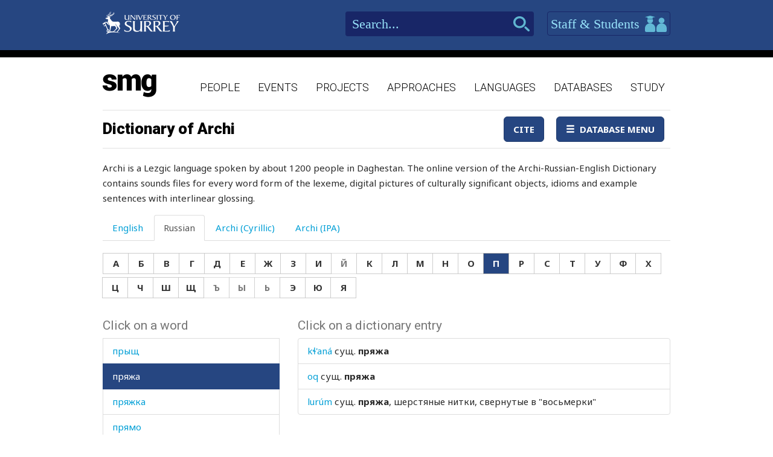

--- FILE ---
content_type: text/html; charset=utf-8
request_url: https://www.smg.surrey.ac.uk/archi-dictionary/?LR=1087&WR=5772
body_size: 169030
content:


<!DOCTYPE html>
<!--[if lt IE 7]>      <html class="no-js ie6"> <![endif]-->
<!--[if IE 7]>         <html class="no-js ie7"> <![endif]-->
<!--[if IE 8]>         <html class="no-js ie8"> <![endif]-->
<!--[if gt IE 8]><!-->
<html class="no-js">
<!--<![endif]-->
<head><meta charset="utf-8" /><meta http-equiv="X-UA-Compatible" content="IE=Edge,chrome=1" /><link href="/favicon.ico" rel="icon" /><title>
	Dictionary of Archi - Surrey Morphology Group
</title><meta name="viewport" content="width=device-width, initial-scale=1" /><link rel='canonical' href='/archi-dictionary/' /><link href="//fonts.googleapis.com/css?family=Roboto:400,300,700,900,500" rel="stylesheet" type="text/css" /><link href="//fonts.googleapis.com/css?family=Noto+Sans:400,700" rel="stylesheet" type="text/css" /><link rel="stylesheet" href="../assets/css/style.min.css" />

    
    <link rel="stylesheet" href="/assets/css/db-style.min.css">


    <script type="text/javascript" src="/assets/scripts/libs/modernizr-2.6.2.min.js"> </script>
</head>
<body>
    
    <div class="container">
        <header class="header">
    <div class="top">
        <div class="wrapper">
            <a href="http://www.surrey.ac.uk/" class="logo">
                <img src="/assets/img/logo.png" alt="">
            </a>
            <div class="right">
                <div class="search">
                    <form method="get" action="/search">
                        <input type="text" placeholder="Search..." id="s" name="s" class="in-text">
                        <input type="submit" class="search-btn">
                    </form>
                </div>
                <a id="btn-staff-students" href="http://www.surrey.ac.uk/" class="btn-blue">Staff & Students
                    <i></i>
                </a>
                
            </div>
        </div>
    </div>
    <div class="bottom">
        <div class="wrapper">
            <a href="/" class="logo-main">
                <img src="/assets/img/logo-main.png" alt="">
            </a>
            <nav class="main-navigation">
    <ul>
                <li>
                    <a href="/people/">People</a>
                </li>
                <li>
                    <a href="/events/">Events</a>
                </li>
                <li>
                    <a href="/projects/">Projects</a>
                </li>
                <li>
                    <a href="/approaches/">Approaches</a>
                </li>
                <li>
                    <a href="/languages/">Languages</a>
                </li>
                <li>
                    <a href="/databases/">Databases</a>
                </li>
                <li>
                    <a href="/study/">Study</a>
                </li>

    </ul>
    <a href="javascript:;" class="mobile-nav-btn">
        <i class="ico mobile-nav"></i>
        <span>menu</span>
    </a>
</nav>
        </div>
    </div>
</header>

        <section class="content" id="content">
            
    <div class="wrapper db">
        
        <div class="db">
            <div class="container space-bottom databases-wrapper">
                

<nav class="navbar navbar-default" role="navigation">
    <div class="navbar-header">
        <button type="button" class="navbar-toggle" data-toggle="collapse" data-target="#navbar" aria-expanded="false" aria-controls="navbar">
            <span class="sr-only">Toggle navigation</span>
            <span class="icon-bar"></span>
            <span class="icon-bar"></span>
            <span class="icon-bar"></span>
        </button>
        <h1 class='navbar-brand''><a href='#'>Dictionary of Archi</a></h1>
    </div>
    <div id="navbar" class="navbar-collapse collapse">
        <ul class="nav navbar-nav navbar-right">
            <li><a href="/archi-dictionary/cite/" id="CiteLink" class="btn btn-primary" data-toggle="lightbox">Cite</a></li>
            
            <li id="NavigationDropDown" class="dropdown">
                <a class="btn btn-primary dropdown-toggle" data-toggle="dropdown" aria-expanded="false">
                    <span class="glyphicon glyphicon-menu-hamburger"></span>&nbsp;&nbsp;Database Menu</a>
                <ul class="dropdown-menu" role="menu">
                    
                            <li><a href="/archi-dictionary/" id="TheLink">Dictionary of Archi</a></li>
                        
                            <li><a href="/projects/archi-dictionary/print-edition/" id="TheLink">Dictionary of Archi - Print edition</a></li>
                        
                            <li><a href="/projects/archi-dictionary/reference-edition/" id="TheLink">Dictionary of Archi - Reference edition</a></li>
                        
                            <li><a href="/projects/archi-dictionary/linguists-edition/" id="TheLink">Dictionary of Archi - Linguist&#39;s edition</a></li>
                        
                            <li><a href="/archi-dictionary/help/" id="TheLink">Help</a></li>
                        
                    
                    
                </ul>
            </li>
        </ul>
    </div>
    <!--/.nav-collapse -->
</nav>


                <form method="post" action="/archi-dictionary/?LR=1087&amp;WR=5772" id="form1">
<div class="aspNetHidden">
<input type="hidden" name="__VIEWSTATE" id="__VIEWSTATE" value="5FPued23x1SwWwd1pr1ZX1TJaFcJOmzKN+plEu7JjRCD9zfHpIbk6Jw9USoQsJ1BOKth18gm84us3FInh/BcYF3uvHbDlCbYbwzZqdPEAh9es/6GB021+HNej/FjgbCpq8dgyLfwSoOyrNRQKW9ANHTaGvbqp5EKRVxh1Xk7EafeA3XBg1v1bzWPalGDByYbDb/[base64]/6Ctp8hSUik/nrY6iZ+PAGdswG0Vot5oWPFZOlyzSDnJFlZKj/N9uPI6Bm66+G8k5o7z03psJO+cEV5w0Nb0qZHX6Yclr64fKEHFhUDbLBrfnbKkZKSs5pkR/HqTKmlcRGPFCzc/MCUastuCgSMnhcU4Lu7jI01bcN5HQ9AjxDf5ksrp6EjzwmjjjL+qh78OjSU6HuzMO64K3CBTrQKPfBER2Ud6/uiAKSP0Evrl+VE+uAOhteiBgn+Gu/UGt1P6QsXQZ4alkAj8D1RStoTT45brGNkH7jRRZbdyHGW6bZerKNYA4Eo1lLqkC2ZBEYhlfbMACpfJqHkCPH/PIGvf6X7jmkB21Z1GZrxFZQ/Xdxnaoeaii8IhIMW8Nx7tPVUQR2GQ6o6dR/YQDQhTIcaTQr+W3T2M5u/B4LWy4Mz3Q1G9gqJVhpk2dFsP4X1N6TGN08QVB6V98mZ3xQQtGQNBvdkNQ64idjbwzgUBooslEIl2fFT0RxRXwPtLbdGU1pL3A2+PYnTJaTZJefVnZLYBmJlM/hHTrRLh4w==" />
</div>

<script type="text/javascript">
//<![CDATA[
var theForm = document.forms['form1'];
if (!theForm) {
    theForm = document.form1;
}
function __doPostBack(eventTarget, eventArgument) {
    if (!theForm.onsubmit || (theForm.onsubmit() != false)) {
        theForm.__EVENTTARGET.value = eventTarget;
        theForm.__EVENTARGUMENT.value = eventArgument;
        theForm.submit();
    }
}
//]]>
</script>


<script src="/WebResource.axd?d=pynGkmcFUV13He1Qd6_TZBbqf2SB27EcG7IZl5oosjUeL0eCJ9Vj7bkXqcRGOLUYNGSGhIs61Ju_3jruuGsA-Q2&amp;t=638942246805310136" type="text/javascript"></script>

                    <p>Archi is a Lezgic language spoken by about 1200 people in Daghestan. The online version of the Archi-Russian-English Dictionary contains sounds files for every word form of the lexeme, digital pictures of culturally significant objects, idioms and example sentences with interlinear glossing.</p>
<p><span style="border-radius: 2px; text-indent: 20px; width: auto; padding: 0px 4px 0px 0px; text-align: center; font: bold 11px/20px 'Helvetica Neue',Helvetica,sans-serif; color: #ffffff; background: #bd081c  no-repeat scroll 3px 50% / 14px 14px; position: absolute; opacity: 1; z-index: 8675309; display: none; cursor: pointer; top: 22px; left: 18px;">Save</span></p>
                    


<div id="archi" data-db-group-name="archi">
    <div class="row">
        <div class="col-sm-12">
            <div role="tabpanel">
                <ul class="nav nav-tabs space-bottom" role="tablist">
                    <li role="presentation" class=""><a href="#english" aria-controls="english" role="tab" data-toggle="tab">English</a></li>
                    <li role="presentation" class="active"><a href="#russian" aria-controls="russian" role="tab" data-toggle="tab">Russian</a></li>
                    <li role="presentation" class=""><a href="#cyrillic" aria-controls="cyrillic" role="tab" data-toggle="tab">Archi (Cyrillic)</a></li>
                    <li role="presentation" class=""><a href="#ipa" aria-controls="ipa" role="tab" data-toggle="tab">Archi (IPA)</a></li>
                </ul>

                <div class="tab-content space-bottom">
                    
                    <div role="tabpanel" class="tab-pane " id="english">
                        <div id="litEnglishLetters" class="letter-group" aria-label="English">
                            <div class="btn-group space-bottom-sm" role="group">
                                <a class="btn btn-default" href="?LE=97">A</a>
                                <a class="btn btn-default" href="?LE=98">B</a>
                                <a class="btn btn-default" href="?LE=99">C</a>
                                <a class="btn btn-default" href="?LE=100">D</a>
                                <a class="btn btn-default" href="?LE=101">E</a>
                                <a class="btn btn-default" href="?LE=102">F</a>
                                <a class="btn btn-default" href="?LE=103">G</a>
                                <a class="btn btn-default" href="?LE=104">H</a>
                                <a class="btn btn-default" href="?LE=105">I</a>
                                <a class="btn btn-default" href="?LE=106">J</a>
                                <a class="btn btn-default" href="?LE=107">K</a>
                                <a class="btn btn-default" href="?LE=108">L</a>
                                <a class="btn btn-default" href="?LE=109">M</a>
                                <a class="btn btn-default" href="?LE=110">N</a>
                                <a class="btn btn-default" href="?LE=111">O</a>
                                <a class="btn btn-default" href="?LE=112">P</a>
                                <a class="btn btn-default" href="?LE=113">Q</a>
                                <a class="btn btn-default" href="?LE=114">R</a>
                                <a class="btn btn-default" href="?LE=115">S</a>
                                <a class="btn btn-default" href="?LE=116">T</a>
                                <a class="btn btn-default" href="?LE=117">U</a>
                                <a class="btn btn-default" href="?LE=118">V</a>
                                <a class="btn btn-default" href="?LE=119">W</a>
                                <a class="btn btn-default" href="javacript:;" disabled="disabled">X</a>
                                <a class="btn btn-default" href="?LE=121">Y</a>
                                <a class="btn btn-default" href="?LE=122">Z</a>
                            </div>
                        </div>
                    </div>
                    <div role="tabpanel" class="tab-pane active" id="russian">
                        <div id="litRussianLetters" class="letter-group" aria-label="Russian">
                            <div class="btn-group space-bottom-sm" role="group">
                                <a class="btn btn-default" href="?LR=1072">А</a>
                                <a class="btn btn-default" href="?LR=1073">Б</a>
                                <a class="btn btn-default" href="?LR=1074">В</a>
                                <a class="btn btn-default" href="?LR=1075">Г</a>
                                <a class="btn btn-default" href="?LR=1076">Д</a>
                                <a class="btn btn-default" href="?LR=1077">Е</a>
                                <a class="btn btn-default" href="?LR=1078">Ж</a>
                                <a class="btn btn-default" href="?LR=1079">З</a>
                                <a class="btn btn-default" href="?LR=1080">И</a>
                                <a class="btn btn-default" href="javacript:;" disabled="disabled">Й</a>
                                <a class="btn btn-default" href="?LR=1082">К</a>
                                <a class="btn btn-default" href="?LR=1083">Л</a>
                                <a class="btn btn-default" href="?LR=1084">М</a>
                                <a class="btn btn-default" href="?LR=1085">Н</a>
                                <a class="btn btn-default" href="?LR=1086">О</a>
                                <a class="btn btn-default" href="?LR=1087">П</a>
                                <a class="btn btn-default" href="?LR=1088">Р</a>
                                <a class="btn btn-default" href="?LR=1089">С</a>
                                <a class="btn btn-default" href="?LR=1090">Т</a>
                                <a class="btn btn-default" href="?LR=1091">У</a>
                                <a class="btn btn-default" href="?LR=1092">Ф</a>
                                <a class="btn btn-default" href="?LR=1093">Х</a>
                                <a class="btn btn-default" href="?LR=1094">Ц</a>
                                <a class="btn btn-default" href="?LR=1095">Ч</a>
                                <a class="btn btn-default" href="?LR=1096">Ш</a>
                                <a class="btn btn-default" href="?LR=1097">Щ</a>
                                <a class="btn btn-default" href="javacript:;" disabled="disabled">Ъ</a>
                                <a class="btn btn-default" href="javacript:;" disabled="disabled">Ы</a>
                                <a class="btn btn-default" href="javacript:;" disabled="disabled">Ь</a>
                                <a class="btn btn-default" href="?LR=1101">Э</a>
                                <a class="btn btn-default" href="?LR=1102">Ю</a>
                                <a class="btn btn-default" href="?LR=1103">Я</a>
                            </div>
                        </div>
                    </div>
                    <div role="tabpanel" class="tab-pane " id="cyrillic">
                        <div id="litCyrillicLetters" class="letter-group" aria-label="Archi (Cyrillic)">
                            <div class="btn-group space-bottom-sm" role="group">
                                <a class="btn btn-default" href="?LC=1">а</a>
                                <a class="btn btn-default" href="?LC=2">аI</a>
                                <a class="btn btn-default" href="?LC=3">а́</a>
                                <a class="btn btn-default" href="?LC=4">а́а</a>
                                <a class="btn btn-default" href="?LC=5">а́I</a>
                                <a class="btn btn-default" href="?LC=6">б</a>
                                <a class="btn btn-default" href="?LC=7">ц</a>
                                <a class="btn btn-default" href="?LC=8">ч</a>
                                <a class="btn btn-default" href="?LC=9">чI</a>
                                <a class="btn btn-default" href="?LC=10">цI</a>
                                <a class="btn btn-default" href="?LC=11">д</a>
                                <a class="btn btn-default" href="?LC=12">е</a>
                                <a class="btn btn-default" href="?LC=13">еI</a>
                                <a class="btn btn-default" href="?LC=14">е́</a>
                                <a class="btn btn-default" href="?LC=15">е́е</a>
                                <a class="btn btn-default" href="?LC=16">е́I</a>
                                <a class="btn btn-default" href="?LC=17">г</a>
                                <a class="btn btn-default" href="?LC=18">гв</a>
                                <a class="btn btn-default" href="?LC=19">гь</a>
                                <a class="btn btn-default" href="?LC=20">и</a>
                                <a class="btn btn-default" href="?LC=21">иI</a>
                                <a class="btn btn-default" href="?LC=22">и́</a>
                                <a class="btn btn-default" href="?LC=23">и́и</a>
                                <a class="btn btn-default" href="?LC=25">й</a>
                                <a class="btn btn-default" href="?LC=26">к</a>
                                <a class="btn btn-default" href="?LC=27">кI</a>
                                <a class="btn btn-default" href="?LC=29">лI</a>
                                <a class="btn btn-default" href="?LC=30">кь</a>
                                <a class="btn btn-default" href="?LC=31">кв</a>
                                <a class="btn btn-default" href="?LC=32">лIв</a>
                                <a class="btn btn-default" href="?LC=33">кьв</a>
                                <a class="btn btn-default" href="?LC=34">кIв</a>
                                <a class="btn btn-default" href="?LC=36">л</a>
                                <a class="btn btn-default" href="?LC=37">лъ</a>
                                <a class="btn btn-default" href="?LC=38">ллъ</a>
                                <a class="btn btn-default" href="?LC=39">ллъв</a>
                                <a class="btn btn-default" href="?LC=40">лъв</a>
                                <a class="btn btn-default" href="?LC=41">м</a>
                                <a class="btn btn-default" href="?LC=42">н</a>
                                <a class="btn btn-default" href="?LC=43">о</a>
                                <a class="btn btn-default" href="?LC=44">оI</a>
                                <a class="btn btn-default" href="?LC=45">о́</a>
                                <a class="btn btn-default" href="?LC=46">о́о</a>
                                <a class="btn btn-default" href="?LC=47">о́I</a>
                                <a class="btn btn-default" href="?LC=48">п</a>
                                <a class="btn btn-default" href="?LC=49">пI</a>
                                <a class="btn btn-default" href="?LC=50">хъ</a>
                                <a class="btn btn-default" href="?LC=51">хъI</a>
                                <a class="btn btn-default" href="?LC=52">хъIв</a>
                                <a class="btn btn-default" href="?LC=53">къI</a>
                                <a class="btn btn-default" href="?LC=54">къIв</a>
                                <a class="btn btn-default" href="?LC=55">къ</a>
                                <a class="btn btn-default" href="?LC=56">ккъI</a>
                                <a class="btn btn-default" href="?LC=57">р</a>
                                <a class="btn btn-default" href="?LC=58">гъ</a>
                                <a class="btn btn-default" href="?LC=59">гъI</a>
                                <a class="btn btn-default" href="?LC=60">гъIв</a>
                                <a class="btn btn-default" href="?LC=61">с</a>
                                <a class="btn btn-default" href="?LC=62">сс</a>
                                <a class="btn btn-default" href="?LC=63">ш</a>
                                <a class="btn btn-default" href="?LC=64">щ</a>
                                <a class="btn btn-default" href="?LC=65">т</a>
                                <a class="btn btn-default" href="?LC=66">тI</a>
                                <a class="btn btn-default" href="?LC=67">тв</a>
                                <a class="btn btn-default" href="?LC=68">у</a>
                                <a class="btn btn-default" href="?LC=69">уI</a>
                                <a class="btn btn-default" href="?LC=70">у́</a>
                                <a class="btn btn-default" href="?LC=71">у́у</a>
                                <a class="btn btn-default" href="?LC=72">у́I</a>
                                <a class="btn btn-default" href="?LC=73">в</a>
                                <a class="btn btn-default" href="?LC=74">з</a>
                                <a class="btn btn-default" href="?LC=75">ж</a>
                                <a class="btn btn-default" href="?LC=76">жв</a>
                                <a class="btn btn-default" href="?LC=77">гI</a>
                                <a class="btn btn-default" href="?LC=78">х</a>
                                <a class="btn btn-default" href="?LC=79">хв</a>
                                <a class="btn btn-default" href="?LC=80">хьI</a>
                                <a class="btn btn-default" href="?LC=81">хьIв</a>
                                <a class="btn btn-default" href="?LC=82">хх</a>
                                <a class="btn btn-default" href="?LC=83">ххв</a>
                                <a class="btn btn-default" href="?LC=84">ххьI</a>
                                <a class="btn btn-default" href="?LC=85">ххьIв</a>
                                <a class="btn btn-default" href="?LC=86">хI</a>
                            </div>
                        </div>
                    </div>
                    <div role="tabpanel" class="tab-pane " id="ipa">
                        <div id="litIpaLetters" class="letter-group" aria-label="Archi (IPA)">
                            <div class="btn-group space-bottom-sm" role="group">
                                <a class="btn btn-default" href="?LI=1">a</a>
                                <a class="btn btn-default" href="?LI=2">aˤ</a>
                                <a class="btn btn-default" href="?LI=3">á</a>
                                <a class="btn btn-default" href="?LI=4">áː</a>
                                <a class="btn btn-default" href="?LI=5">áˤ</a>
                                <a class="btn btn-default" href="?LI=6">b</a>
                                <a class="btn btn-default" href="?LI=7">c</a>
                                <a class="btn btn-default" href="?LI=8">č</a>
                                <a class="btn btn-default" href="?LI=9">č'</a>
                                <a class="btn btn-default" href="?LI=10">c'</a>
                                <a class="btn btn-default" href="?LI=11">d</a>
                                <a class="btn btn-default" href="?LI=12">e</a>
                                <a class="btn btn-default" href="?LI=13">eˤ</a>
                                <a class="btn btn-default" href="?LI=14">é</a>
                                <a class="btn btn-default" href="?LI=15">éː</a>
                                <a class="btn btn-default" href="?LI=16">éˤ</a>
                                <a class="btn btn-default" href="?LI=17">g</a>
                                <a class="btn btn-default" href="?LI=18">gʷ</a>
                                <a class="btn btn-default" href="?LI=19">h</a>
                                <a class="btn btn-default" href="?LI=20">i</a>
                                <a class="btn btn-default" href="?LI=21">iˤ</a>
                                <a class="btn btn-default" href="?LI=22">í</a>
                                <a class="btn btn-default" href="?LI=23">íː</a>
                                <a class="btn btn-default" href="?LI=25">j</a>
                                <a class="btn btn-default" href="?LI=26">k</a>
                                <a class="btn btn-default" href="?LI=27">k'</a>
                                <a class="btn btn-default" href="?LI=29">kɬ</a>
                                <a class="btn btn-default" href="?LI=30">kɬ'</a>
                                <a class="btn btn-default" href="?LI=31">kʷ</a>
                                <a class="btn btn-default" href="?LI=32">kɬʷ</a>
                                <a class="btn btn-default" href="?LI=33">kɬ'ʷ</a>
                                <a class="btn btn-default" href="?LI=34">k'ʷ</a>
                                <a class="btn btn-default" href="?LI=36">l</a>
                                <a class="btn btn-default" href="?LI=37">ɬ</a>
                                <a class="btn btn-default" href="?LI=38">ɬː</a>
                                <a class="btn btn-default" href="?LI=39">ɬːʷ</a>
                                <a class="btn btn-default" href="?LI=40">ɬʷ</a>
                                <a class="btn btn-default" href="?LI=41">m</a>
                                <a class="btn btn-default" href="?LI=42">n</a>
                                <a class="btn btn-default" href="?LI=43">o</a>
                                <a class="btn btn-default" href="?LI=44">oˤ</a>
                                <a class="btn btn-default" href="?LI=45">ó</a>
                                <a class="btn btn-default" href="?LI=46">óː</a>
                                <a class="btn btn-default" href="?LI=47">óˤ</a>
                                <a class="btn btn-default" href="?LI=48">p</a>
                                <a class="btn btn-default" href="?LI=49">p'</a>
                                <a class="btn btn-default" href="?LI=50">q</a>
                                <a class="btn btn-default" href="?LI=51">qˤ</a>
                                <a class="btn btn-default" href="?LI=52">qʷˤ</a>
                                <a class="btn btn-default" href="?LI=54">q'ʷˤ</a>
                                <a class="btn btn-default" href="?LI=55">q'</a>
                                <a class="btn btn-default" href="?LI=56">qː'ˤ</a>
                                <a class="btn btn-default" href="?LI=57">r</a>
                                <a class="btn btn-default" href="?LI=58">ʁ</a>
                                <a class="btn btn-default" href="?LI=59">ʁˤ</a>
                                <a class="btn btn-default" href="?LI=60">ʁʷˤ</a>
                                <a class="btn btn-default" href="?LI=61">s</a>
                                <a class="btn btn-default" href="?LI=62">sː</a>
                                <a class="btn btn-default" href="?LI=63">š</a>
                                <a class="btn btn-default" href="?LI=64">šː</a>
                                <a class="btn btn-default" href="?LI=65">t</a>
                                <a class="btn btn-default" href="?LI=66">t'</a>
                                <a class="btn btn-default" href="?LI=67">tʷ</a>
                                <a class="btn btn-default" href="?LI=68">u</a>
                                <a class="btn btn-default" href="?LI=69">uˤ</a>
                                <a class="btn btn-default" href="?LI=70">ú</a>
                                <a class="btn btn-default" href="?LI=53">q'ˤ</a>
                                <a class="btn btn-default" href="?LI=71">úː</a>
                                <a class="btn btn-default" href="?LI=72">úˤ</a>
                                <a class="btn btn-default" href="?LI=73">w</a>
                                <a class="btn btn-default" href="?LI=74">z</a>
                                <a class="btn btn-default" href="?LI=75">ž</a>
                                <a class="btn btn-default" href="?LI=76">žʷ</a>
                                <a class="btn btn-default" href="?LI=77">ʕ</a>
                                <a class="btn btn-default" href="?LI=78">χ</a>
                                <a class="btn btn-default" href="?LI=79">χʷ</a>
                                <a class="btn btn-default" href="?LI=80">χˤ</a>
                                <a class="btn btn-default" href="?LI=81">χʷˤ</a>
                                <a class="btn btn-default" href="?LI=82">χː</a>
                                <a class="btn btn-default" href="?LI=83">χːʷ</a>
                                <a class="btn btn-default" href="?LI=84">χːˤ</a>
                                <a class="btn btn-default" href="?LI=85">χːʷˤ</a>
                                <a class="btn btn-default" href="?LI=86">ħ</a>
                            </div>
                        </div>
                    </div>
                </div>
            </div>
        </div>
    </div>
    <div id="results" class="row">
        <div class="col-sm-4">
                    

<div id="words">
    <h2>Click on a word</h2>
    <div class="scroll-container">
        <ul id="litWordList" class="list-group"><li class="list-group-item"><a href="https://www.smg.surrey.ac.uk/archi-dictionary/?LR=1087&WR=7262" target="_parent">&#1087;&#1072;&#1074;&#1083;&#1080;&#1085;</a></li><li class="list-group-item"><a href="https://www.smg.surrey.ac.uk/archi-dictionary/?LR=1087&WR=4821" target="_parent">&#1087;&#1072;&#1076;&#1072;&#1090;&#1100;</a></li><li class="list-group-item"><a href="https://www.smg.surrey.ac.uk/archi-dictionary/?LR=1087&WR=5802" target="_parent">&#1087;&#1072;&#1076;&#1095;&#1077;&#1088;&#1080;&#1094;&#1072;</a></li><li class="list-group-item"><a href="https://www.smg.surrey.ac.uk/archi-dictionary/?LR=1087&WR=7769" target="_parent">&#1087;&#1072;&#1079;</a></li><li class="list-group-item"><a href="https://www.smg.surrey.ac.uk/archi-dictionary/?LR=1087&WR=6387" target="_parent">&#1087;&#1072;&#1082;&#1077;&#1090;</a></li><li class="list-group-item"><a href="https://www.smg.surrey.ac.uk/archi-dictionary/?LR=1087&WR=4162" target="_parent">&#1087;&#1072;&#1083;&#1072;&#1089;</a></li><li class="list-group-item"><a href="https://www.smg.surrey.ac.uk/archi-dictionary/?LR=1087&WR=6567" target="_parent">&#1087;&#1072;&#1083;&#1072;&#1089;&#1099;</a></li><li class="list-group-item"><a href="https://www.smg.surrey.ac.uk/archi-dictionary/?LR=1087&WR=4214" target="_parent">&#1087;&#1072;&#1083;&#1072;&#1090;&#1082;&#1072;</a></li><li class="list-group-item"><a href="https://www.smg.surrey.ac.uk/archi-dictionary/?LR=1087&WR=8045" target="_parent">&#1087;&#1072;&#1083;&#1072;&#1095;</a></li><li class="list-group-item"><a href="https://www.smg.surrey.ac.uk/archi-dictionary/?LR=1087&WR=4425" target="_parent">&#1087;&#1072;&#1083;&#1077;&#1094;</a></li><li class="list-group-item"><a href="https://www.smg.surrey.ac.uk/archi-dictionary/?LR=1087&WR=4262" target="_parent">&#1087;&#1072;&#1083;&#1082;&#1072;</a></li><li class="list-group-item"><a href="https://www.smg.surrey.ac.uk/archi-dictionary/?LR=1087&WR=5573" target="_parent">&#1087;&#1072;&#1083;&#1086;&#1084;&#1085;&#1080;&#1095;&#1077;&#1089;&#1090;&#1074;&#1086;</a></li><li class="list-group-item"><a href="https://www.smg.surrey.ac.uk/archi-dictionary/?LR=1087&WR=5706" target="_parent">&#1087;&#1072;&#1083;&#1100;&#1090;&#1086;</a></li><li class="list-group-item"><a href="https://www.smg.surrey.ac.uk/archi-dictionary/?LR=1087&WR=6323" target="_parent">&#1087;&#1072;&#1084;&#1103;&#1090;&#1085;&#1080;&#1082;</a></li><li class="list-group-item"><a href="https://www.smg.surrey.ac.uk/archi-dictionary/?LR=1087&WR=6564" target="_parent">&#1087;&#1072;&#1084;&#1103;&#1090;&#1100;</a></li><li class="list-group-item"><a href="https://www.smg.surrey.ac.uk/archi-dictionary/?LR=1087&WR=4305" target="_parent">&#1087;&#1072;&#1087;&#1072;</a></li><li class="list-group-item"><a href="https://www.smg.surrey.ac.uk/archi-dictionary/?LR=1087&WR=7164" target="_parent">&#1087;&#1072;&#1087;&#1072;&#1093;&#1072;</a></li><li class="list-group-item"><a href="https://www.smg.surrey.ac.uk/archi-dictionary/?LR=1087&WR=6624" target="_parent">&#1087;&#1072;&#1087;&#1080;&#1088;&#1086;&#1089;&#1072;</a></li><li class="list-group-item"><a href="https://www.smg.surrey.ac.uk/archi-dictionary/?LR=1087&WR=4499" target="_parent">&#1087;&#1072;&#1088;</a></li><li class="list-group-item"><a href="https://www.smg.surrey.ac.uk/archi-dictionary/?LR=1087&WR=4228" target="_parent">&#1087;&#1072;&#1088;&#1072;</a></li><li class="list-group-item"><a href="https://www.smg.surrey.ac.uk/archi-dictionary/?LR=1087&WR=6603" target="_parent">&#1087;&#1072;&#1088;&#1072;&#1083;&#1080;&#1095;</a></li><li class="list-group-item"><a href="https://www.smg.surrey.ac.uk/archi-dictionary/?LR=1087&WR=5884" target="_parent">&#1087;&#1072;&#1088;&#1077;&#1085;&#1100;</a></li><li class="list-group-item"><a href="https://www.smg.surrey.ac.uk/archi-dictionary/?LR=1087&WR=5781" target="_parent">&#1087;&#1072;&#1088;&#1080;</a></li><li class="list-group-item"><a href="https://www.smg.surrey.ac.uk/archi-dictionary/?LR=1087&WR=7719" target="_parent">&#1087;&#1072;&#1088;&#1080;&#1082;&#1084;&#1072;&#1093;&#1077;&#1088;</a></li><li class="list-group-item"><a href="https://www.smg.surrey.ac.uk/archi-dictionary/?LR=1087&WR=5400" target="_parent">&#1087;&#1072;&#1088;&#1085;&#1086;&#1082;&#1086;&#1087;&#1099;&#1090;&#1085;&#1099;&#1077;</a></li><li class="list-group-item"><a href="https://www.smg.surrey.ac.uk/archi-dictionary/?LR=1087&WR=4294" target="_parent">&#1087;&#1072;&#1088;&#1092;&#1102;&#1084;</a></li><li class="list-group-item"><a href="https://www.smg.surrey.ac.uk/archi-dictionary/?LR=1087&WR=7347" target="_parent">&#1087;&#1072;&#1088;&#1095;&#1072;</a></li><li class="list-group-item"><a href="https://www.smg.surrey.ac.uk/archi-dictionary/?LR=1087&WR=5041" target="_parent">&#1087;&#1072;&#1089;&#1084;&#1091;&#1088;&#1085;&#1099;&#1081;</a></li><li class="list-group-item"><a href="https://www.smg.surrey.ac.uk/archi-dictionary/?LR=1087&WR=4110" target="_parent">&#1087;&#1072;&#1089;&#1090;&#1073;&#1080;&#1097;&#1077;</a></li><li class="list-group-item"><a href="https://www.smg.surrey.ac.uk/archi-dictionary/?LR=1087&WR=6890" target="_parent">&#1087;&#1072;&#1089;&#1090;&#1080;</a></li><li class="list-group-item"><a href="https://www.smg.surrey.ac.uk/archi-dictionary/?LR=1087&WR=6888" target="_parent">&#1087;&#1072;&#1089;&#1090;&#1091;&#1093;</a></li><li class="list-group-item"><a href="https://www.smg.surrey.ac.uk/archi-dictionary/?LR=1087&WR=5808" target="_parent">&#1087;&#1072;&#1089;&#1099;&#1085;&#1086;&#1082;</a></li><li class="list-group-item"><a href="https://www.smg.surrey.ac.uk/archi-dictionary/?LR=1087&WR=5710" target="_parent">&#1087;&#1072;&#1090;&#1088;&#1086;&#1085;</a></li><li class="list-group-item"><a href="https://www.smg.surrey.ac.uk/archi-dictionary/?LR=1087&WR=5756" target="_parent">&#1087;&#1072;&#1091;&#1082;</a></li><li class="list-group-item"><a href="https://www.smg.surrey.ac.uk/archi-dictionary/?LR=1087&WR=6431" target="_parent">&#1087;&#1072;&#1093;</a></li><li class="list-group-item"><a href="https://www.smg.surrey.ac.uk/archi-dictionary/?LR=1087&WR=5260" target="_parent">&#1087;&#1072;&#1093;&#1072;&#1090;&#1100;</a></li><li class="list-group-item"><a href="https://www.smg.surrey.ac.uk/archi-dictionary/?LR=1087&WR=4825" target="_parent">&#1087;&#1072;&#1093;&#1085;&#1091;&#1090;&#1100;</a></li><li class="list-group-item"><a href="https://www.smg.surrey.ac.uk/archi-dictionary/?LR=1087&WR=3835" target="_parent">&#1087;&#1072;&#1093;&#1086;&#1090;&#1072;</a></li><li class="list-group-item"><a href="https://www.smg.surrey.ac.uk/archi-dictionary/?LR=1087&WR=6394" target="_parent">&#1087;&#1072;&#1095;&#1082;&#1072;</a></li><li class="list-group-item"><a href="https://www.smg.surrey.ac.uk/archi-dictionary/?LR=1087&WR=4701" target="_parent">&#1087;&#1072;&#1095;&#1082;&#1072;&#1090;&#1100;</a></li><li class="list-group-item"><a href="https://www.smg.surrey.ac.uk/archi-dictionary/?LR=1087&WR=4700" target="_parent">&#1087;&#1072;&#1095;&#1082;&#1072;&#1090;&#1100;&#1089;&#1103;</a></li><li class="list-group-item"><a href="https://www.smg.surrey.ac.uk/archi-dictionary/?LR=1087&WR=3872" target="_parent">&#1087;&#1072;&#1103;&#1090;&#1100;</a></li><li class="list-group-item"><a href="https://www.smg.surrey.ac.uk/archi-dictionary/?LR=1087&WR=5188" target="_parent">&#1087;&#1077;&#1083;&#1077;&#1085;&#1072;&#1090;&#1100;</a></li><li class="list-group-item"><a href="https://www.smg.surrey.ac.uk/archi-dictionary/?LR=1087&WR=6015" target="_parent">&#1087;&#1077;&#1085;&#1072;</a></li><li class="list-group-item"><a href="https://www.smg.surrey.ac.uk/archi-dictionary/?LR=1087&WR=5664" target="_parent">&#1087;&#1077;&#1085;&#1072;&#1083;</a></li><li class="list-group-item"><a href="https://www.smg.surrey.ac.uk/archi-dictionary/?LR=1087&WR=5657" target="_parent">&#1087;&#1077;&#1085;&#1080;&#1089;</a></li><li class="list-group-item"><a href="https://www.smg.surrey.ac.uk/archi-dictionary/?LR=1087&WR=4304" target="_parent">&#1087;&#1077;&#1085;&#1100;</a></li><li class="list-group-item"><a href="https://www.smg.surrey.ac.uk/archi-dictionary/?LR=1087&WR=7818" target="_parent">&#1087;&#1077;&#1088;&#1074;&#1099;&#1081;</a></li><li class="list-group-item"><a href="https://www.smg.surrey.ac.uk/archi-dictionary/?LR=1087&WR=5671" target="_parent">&#1087;&#1077;&#1088;&#1074;&#1099;&#1084;</a></li><li class="list-group-item"><a href="https://www.smg.surrey.ac.uk/archi-dictionary/?LR=1087&WR=7564" target="_parent">&#1087;&#1077;&#1088;&#1077;&#1073;&#1080;&#1074;&#1072;&#1102;&#1097;&#1080;&#1081;</a></li><li class="list-group-item"><a href="https://www.smg.surrey.ac.uk/archi-dictionary/?LR=1087&WR=5427" target="_parent">&#1087;&#1077;&#1088;&#1077;&#1074;&#1072;&#1083;</a></li><li class="list-group-item"><a href="https://www.smg.surrey.ac.uk/archi-dictionary/?LR=1087&WR=7668" target="_parent">&#1087;&#1077;&#1088;&#1077;&#1074;&#1072;&#1088;&#1080;&#1074;&#1072;&#1090;&#1100;&#1089;&#1103;</a></li><li class="list-group-item"><a href="https://www.smg.surrey.ac.uk/archi-dictionary/?LR=1087&WR=7555" target="_parent">&#1087;&#1077;&#1088;&#1077;&#1074;&#1072;&#1088;&#1080;&#1090;&#1100;&#1089;&#1103;</a></li><li class="list-group-item"><a href="https://www.smg.surrey.ac.uk/archi-dictionary/?LR=1087&WR=7664" target="_parent">&#1087;&#1077;&#1088;&#1077;&#1074;&#1086;&#1076;</a></li><li class="list-group-item"><a href="https://www.smg.surrey.ac.uk/archi-dictionary/?LR=1087&WR=7372" target="_parent">&#1087;&#1077;&#1088;&#1077;&#1074;&#1086;&#1088;&#1072;&#1095;&#1080;&#1074;&#1072;&#1090;&#1100;</a></li><li class="list-group-item"><a href="https://www.smg.surrey.ac.uk/archi-dictionary/?LR=1087&WR=5137" target="_parent">&#1087;&#1077;&#1088;&#1077;&#1074;&#1103;&#1079;&#1099;&#1074;&#1072;&#1090;&#1100;</a></li><li class="list-group-item"><a href="https://www.smg.surrey.ac.uk/archi-dictionary/?LR=1087&WR=7278" target="_parent">&#1087;&#1077;&#1088;&#1077;&#1074;&#1103;&#1079;&#1100;</a></li><li class="list-group-item"><a href="https://www.smg.surrey.ac.uk/archi-dictionary/?LR=1087&WR=5262" target="_parent">&#1087;&#1077;&#1088;&#1077;&#1076;&#1074;&#1080;&#1075;&#1072;&#1090;&#1100;&#1089;&#1103;</a></li><li class="list-group-item"><a href="https://www.smg.surrey.ac.uk/archi-dictionary/?LR=1087&WR=5236" target="_parent">&#1087;&#1077;&#1088;&#1077;&#1076;&#1085;&#1080;&#1081;</a></li><li class="list-group-item"><a href="https://www.smg.surrey.ac.uk/archi-dictionary/?LR=1087&WR=7972" target="_parent">&#1087;&#1077;&#1088;&#1077;&#1076;&#1085;&#1080;&#1082;</a></li><li class="list-group-item"><a href="https://www.smg.surrey.ac.uk/archi-dictionary/?LR=1087&WR=5593" target="_parent">&#1087;&#1077;&#1088;&#1077;&#1077;&#1079;&#1078;&#1072;&#1090;&#1100;</a></li><li class="list-group-item"><a href="https://www.smg.surrey.ac.uk/archi-dictionary/?LR=1087&WR=5678" target="_parent">&#1087;&#1077;&#1088;&#1077;&#1079;&#1088;&#1077;&#1074;&#1072;&#1090;&#1100;</a></li><li class="list-group-item"><a href="https://www.smg.surrey.ac.uk/archi-dictionary/?LR=1087&WR=7765" target="_parent">&#1087;&#1077;&#1088;&#1077;&#1082;&#1083;&#1072;&#1076;&#1080;&#1085;&#1072;</a></li><li class="list-group-item"><a href="https://www.smg.surrey.ac.uk/archi-dictionary/?LR=1087&WR=6410" target="_parent">&#1087;&#1077;&#1088;&#1077;&#1082;&#1088;&#1099;&#1090;&#1080;&#1077;</a></li><li class="list-group-item"><a href="https://www.smg.surrey.ac.uk/archi-dictionary/?LR=1087&WR=6096" target="_parent">&#1087;&#1077;&#1088;&#1077;&#1082;&#1091;&#1089;&#1099;&#1074;&#1072;&#1090;&#1100;</a></li><li class="list-group-item"><a href="https://www.smg.surrey.ac.uk/archi-dictionary/?LR=1087&WR=5661" target="_parent">&#1087;&#1077;&#1088;&#1077;&#1083;&#1080;&#1089;&#1090;&#1099;&#1074;&#1072;&#1090;&#1100;</a></li><li class="list-group-item"><a href="https://www.smg.surrey.ac.uk/archi-dictionary/?LR=1087&WR=7402" target="_parent">&#1087;&#1077;&#1088;&#1077;&#1084;&#1077;&#1096;&#1080;&#1074;&#1072;&#1090;&#1100;&#1089;&#1103;</a></li><li class="list-group-item"><a href="https://www.smg.surrey.ac.uk/archi-dictionary/?LR=1087&WR=5967" target="_parent">&#1087;&#1077;&#1088;&#1077;&#1087;&#1083;&#1077;&#1090;</a></li><li class="list-group-item"><a href="https://www.smg.surrey.ac.uk/archi-dictionary/?LR=1087&WR=7086" target="_parent">&#1087;&#1077;&#1088;&#1077;&#1087;&#1086;&#1083;&#1085;&#1103;&#1090;&#1100;</a></li><li class="list-group-item"><a href="https://www.smg.surrey.ac.uk/archi-dictionary/?LR=1087&WR=7259" target="_parent">&#1087;&#1077;&#1088;&#1077;&#1087;&#1088;&#1072;&#1074;&#1072;</a></li><li class="list-group-item"><a href="https://www.smg.surrey.ac.uk/archi-dictionary/?LR=1087&WR=5591" target="_parent">&#1087;&#1077;&#1088;&#1077;&#1089;&#1077;&#1083;&#1103;&#1090;&#1100;</a></li><li class="list-group-item"><a href="https://www.smg.surrey.ac.uk/archi-dictionary/?LR=1087&WR=5592" target="_parent">&#1087;&#1077;&#1088;&#1077;&#1089;&#1077;&#1083;&#1103;&#1090;&#1100;&#1089;&#1103;</a></li><li class="list-group-item"><a href="https://www.smg.surrey.ac.uk/archi-dictionary/?LR=1087&WR=5500" target="_parent">&#1087;&#1077;&#1088;&#1077;&#1089;&#1082;&#1072;&#1079;</a></li><li class="list-group-item"><a href="https://www.smg.surrey.ac.uk/archi-dictionary/?LR=1087&WR=4840" target="_parent">&#1087;&#1077;&#1088;&#1077;&#1089;&#1086;&#1083;&#1077;&#1085;&#1099;&#1081;</a></li><li class="list-group-item"><a href="https://www.smg.surrey.ac.uk/archi-dictionary/?LR=1087&WR=7285" target="_parent">&#1087;&#1077;&#1088;&#1077;&#1089;&#1090;&#1072;&#1074;&#1072;&#1090;&#1100;</a></li><li class="list-group-item"><a href="https://www.smg.surrey.ac.uk/archi-dictionary/?LR=1087&WR=4912" target="_parent">&#1087;&#1077;&#1088;&#1077;&#1089;&#1090;&#1088;&#1077;&#1083;&#1080;&#1074;&#1072;&#1090;&#1100;&#1089;&#1103;</a></li><li class="list-group-item"><a href="https://www.smg.surrey.ac.uk/archi-dictionary/?LR=1087&WR=7405" target="_parent">&#1087;&#1077;&#1088;&#1077;&#1091;&#1090;&#1086;&#1084;&#1083;&#1077;&#1085;&#1080;&#1077;</a></li><li class="list-group-item"><a href="https://www.smg.surrey.ac.uk/archi-dictionary/?LR=1087&WR=4598" target="_parent">&#1087;&#1077;&#1088;&#1077;&#1094;</a></li><li class="list-group-item"><a href="https://www.smg.surrey.ac.uk/archi-dictionary/?LR=1087&WR=7010" target="_parent">&#1087;&#1077;&#1088;&#1077;&#1095;&#1080;&#1090;&#1100;</a></li><li class="list-group-item"><a href="https://www.smg.surrey.ac.uk/archi-dictionary/?LR=1087&WR=5513" target="_parent">&#1087;&#1077;&#1088;&#1080;&#1085;&#1072;</a></li><li class="list-group-item"><a href="https://www.smg.surrey.ac.uk/archi-dictionary/?LR=1087&WR=4136" target="_parent">&#1087;&#1077;&#1088;&#1086;</a></li><li class="list-group-item"><a href="https://www.smg.surrey.ac.uk/archi-dictionary/?LR=1087&WR=7980" target="_parent">&#1087;&#1077;&#1088;&#1089;&#1080;&#1076;&#1089;&#1082;&#1080;&#1081;</a></li><li class="list-group-item"><a href="https://www.smg.surrey.ac.uk/archi-dictionary/?LR=1087&WR=6187" target="_parent">&#1087;&#1077;&#1088;&#1089;&#1090;&#1077;&#1085;&#1100;</a></li><li class="list-group-item"><a href="https://www.smg.surrey.ac.uk/archi-dictionary/?LR=1087&WR=4088" target="_parent">&#1087;&#1077;&#1088;&#1093;&#1086;&#1090;&#1100;</a></li><li class="list-group-item"><a href="https://www.smg.surrey.ac.uk/archi-dictionary/?LR=1087&WR=5638" target="_parent">&#1087;&#1077;&#1088;&#1095;&#1072;&#1090;&#1082;&#1072;</a></li><li class="list-group-item"><a href="https://www.smg.surrey.ac.uk/archi-dictionary/?LR=1087&WR=5828" target="_parent">&#1087;&#1077;&#1089;&#1085;&#1103;</a></li><li class="list-group-item"><a href="https://www.smg.surrey.ac.uk/archi-dictionary/?LR=1087&WR=6316" target="_parent">&#1087;&#1077;&#1089;&#1086;&#1082;</a></li><li class="list-group-item"><a href="https://www.smg.surrey.ac.uk/archi-dictionary/?LR=1087&WR=5821" target="_parent">&#1087;&#1077;&#1089;&#1090;&#1080;&#1082;</a></li><li class="list-group-item"><a href="https://www.smg.surrey.ac.uk/archi-dictionary/?LR=1087&WR=5845" target="_parent">&#1087;&#1077;&#1089;&#1090;&#1088;&#1099;&#1081;</a></li><li class="list-group-item"><a href="https://www.smg.surrey.ac.uk/archi-dictionary/?LR=1087&WR=5692" target="_parent">&#1087;&#1077;&#1090;&#1083;&#1080;</a></li><li class="list-group-item"><a href="https://www.smg.surrey.ac.uk/archi-dictionary/?LR=1087&WR=5270" target="_parent">&#1087;&#1077;&#1090;&#1083;&#1103;</a></li><li class="list-group-item"><a href="https://www.smg.surrey.ac.uk/archi-dictionary/?LR=1087&WR=7951" target="_parent">&#1087;&#1077;&#1090;&#1091;&#1093;</a></li><li class="list-group-item"><a href="https://www.smg.surrey.ac.uk/archi-dictionary/?LR=1087&WR=7454" target="_parent">&#1087;&#1077;&#1090;&#1100;</a></li><li class="list-group-item"><a href="https://www.smg.surrey.ac.uk/archi-dictionary/?LR=1087&WR=5319" target="_parent">&#1087;&#1077;&#1095;&#1072;&#1083;&#1080;&#1090;&#1100;&#1089;&#1103;</a></li><li class="list-group-item"><a href="https://www.smg.surrey.ac.uk/archi-dictionary/?LR=1087&WR=5920" target="_parent">&#1087;&#1077;&#1095;&#1072;&#1083;&#1100;&#1085;&#1099;&#1081;</a></li><li class="list-group-item"><a href="https://www.smg.surrey.ac.uk/archi-dictionary/?LR=1087&WR=6028" target="_parent">&#1087;&#1077;&#1095;&#1072;&#1090;&#1100;</a></li><li class="list-group-item"><a href="https://www.smg.surrey.ac.uk/archi-dictionary/?LR=1087&WR=4306" target="_parent">&#1087;&#1077;&#1095;&#1077;&#1085;&#1100;</a></li><li class="list-group-item"><a href="https://www.smg.surrey.ac.uk/archi-dictionary/?LR=1087&WR=4876" target="_parent">&#1087;&#1077;&#1095;&#1100;</a></li><li class="list-group-item"><a href="https://www.smg.surrey.ac.uk/archi-dictionary/?LR=1087&WR=4878" target="_parent">&#1087;&#1077;&#1095;&#1100;&#1089;&#1103;</a></li><li class="list-group-item"><a href="https://www.smg.surrey.ac.uk/archi-dictionary/?LR=1087&WR=6228" target="_parent">&#1087;&#1077;&#1096;&#1080;&#1081;</a></li><li class="list-group-item"><a href="https://www.smg.surrey.ac.uk/archi-dictionary/?LR=1087&WR=7380" target="_parent">&#1087;&#1077;&#1096;&#1082;&#1086;&#1084;</a></li><li class="list-group-item"><a href="https://www.smg.surrey.ac.uk/archi-dictionary/?LR=1087&WR=6170" target="_parent">&#1087;&#1077;&#1097;&#1077;&#1088;&#1072;</a></li><li class="list-group-item"><a href="https://www.smg.surrey.ac.uk/archi-dictionary/?LR=1087&WR=6024" target="_parent">&#1087;&#1080;&#1082;</a></li><li class="list-group-item"><a href="https://www.smg.surrey.ac.uk/archi-dictionary/?LR=1087&WR=6709" target="_parent">&#1087;&#1080;&#1082;&#1080;</a></li><li class="list-group-item"><a href="https://www.smg.surrey.ac.uk/archi-dictionary/?LR=1087&WR=6386" target="_parent">&#1087;&#1080;&#1082;&#1085;&#1080;&#1082;</a></li><li class="list-group-item"><a href="https://www.smg.surrey.ac.uk/archi-dictionary/?LR=1087&WR=4398" target="_parent">&#1087;&#1080;&#1083;&#1072;</a></li><li class="list-group-item"><a href="https://www.smg.surrey.ac.uk/archi-dictionary/?LR=1087&WR=7556" target="_parent">&#1087;&#1080;&#1083;&#1080;&#1090;&#1100;</a></li><li class="list-group-item"><a href="https://www.smg.surrey.ac.uk/archi-dictionary/?LR=1087&WR=5759" target="_parent">&#1087;&#1080;&#1085;&#1072;&#1090;&#1100;</a></li><li class="list-group-item"><a href="https://www.smg.surrey.ac.uk/archi-dictionary/?LR=1087&WR=7559" target="_parent">&#1087;&#1080;&#1088;&#1086;&#1075;</a></li><li class="list-group-item"><a href="https://www.smg.surrey.ac.uk/archi-dictionary/?LR=1087&WR=6753" target="_parent">&#1087;&#1080;&#1088;&#1096;&#1077;&#1089;&#1090;&#1074;&#1086;</a></li><li class="list-group-item"><a href="https://www.smg.surrey.ac.uk/archi-dictionary/?LR=1087&WR=7175" target="_parent">&#1087;&#1080;&#1089;&#1072;&#1090;&#1100;</a></li><li class="list-group-item"><a href="https://www.smg.surrey.ac.uk/archi-dictionary/?LR=1087&WR=7221" target="_parent">&#1087;&#1080;&#1089;&#1090;&#1086;&#1083;&#1077;&#1090;</a></li><li class="list-group-item"><a href="https://www.smg.surrey.ac.uk/archi-dictionary/?LR=1087&WR=5543" target="_parent">&#1087;&#1080;&#1089;&#1100;&#1084;&#1086;</a></li><li class="list-group-item"><a href="https://www.smg.surrey.ac.uk/archi-dictionary/?LR=1087&WR=6951" target="_parent">&#1087;&#1080;&#1090;&#1072;&#1090;&#1077;&#1083;&#1100;&#1085;&#1099;&#1081;</a></li><li class="list-group-item"><a href="https://www.smg.surrey.ac.uk/archi-dictionary/?LR=1087&WR=5618" target="_parent">&#1087;&#1080;&#1090;&#1072;&#1090;&#1100;&#1089;&#1103;</a></li><li class="list-group-item"><a href="https://www.smg.surrey.ac.uk/archi-dictionary/?LR=1087&WR=4827" target="_parent">&#1087;&#1080;&#1090;&#1100;</a></li><li class="list-group-item"><a href="https://www.smg.surrey.ac.uk/archi-dictionary/?LR=1087&WR=7264" target="_parent">&#1087;&#1080;&#1097;&#1072;</a></li><li class="list-group-item"><a href="https://www.smg.surrey.ac.uk/archi-dictionary/?LR=1087&WR=4842" target="_parent">&#1087;&#1080;&#1097;&#1072;&#1090;&#1100;</a></li><li class="list-group-item"><a href="https://www.smg.surrey.ac.uk/archi-dictionary/?LR=1087&WR=7245" target="_parent">&#1087;&#1080;&#1097;&#1077;&#1074;&#1086;&#1076;</a></li><li class="list-group-item"><a href="https://www.smg.surrey.ac.uk/archi-dictionary/?LR=1087&WR=7432" target="_parent">&#1087;&#1080;&#1103;&#1074;&#1082;&#1072;</a></li><li class="list-group-item"><a href="https://www.smg.surrey.ac.uk/archi-dictionary/?LR=1087&WR=7815" target="_parent">&#1087;&#1083;&#1072;&#1074;&#1072;&#1090;&#1100;</a></li><li class="list-group-item"><a href="https://www.smg.surrey.ac.uk/archi-dictionary/?LR=1087&WR=7729" target="_parent">&#1087;&#1083;&#1072;&#1074;&#1085;&#1086;</a></li><li class="list-group-item"><a href="https://www.smg.surrey.ac.uk/archi-dictionary/?LR=1087&WR=4718" target="_parent">&#1087;&#1083;&#1072;&#1082;&#1072;&#1090;&#1100;</a></li><li class="list-group-item"><a href="https://www.smg.surrey.ac.uk/archi-dictionary/?LR=1087&WR=4515" target="_parent">&#1087;&#1083;&#1072;&#1082;&#1089;&#1072;</a></li><li class="list-group-item"><a href="https://www.smg.surrey.ac.uk/archi-dictionary/?LR=1087&WR=4628" target="_parent">&#1087;&#1083;&#1072;&#1084;&#1103;</a></li><li class="list-group-item"><a href="https://www.smg.surrey.ac.uk/archi-dictionary/?LR=1087&WR=6363" target="_parent">&#1087;&#1083;&#1072;&#1089;&#1090;</a></li><li class="list-group-item"><a href="https://www.smg.surrey.ac.uk/archi-dictionary/?LR=1087&WR=3871" target="_parent">&#1087;&#1083;&#1072;&#1089;&#1090;&#1080;&#1085;&#1082;&#1072;</a></li><li class="list-group-item"><a href="https://www.smg.surrey.ac.uk/archi-dictionary/?LR=1087&WR=4191" target="_parent">&#1087;&#1083;&#1072;&#1090;&#1086;&#1082;</a></li><li class="list-group-item"><a href="https://www.smg.surrey.ac.uk/archi-dictionary/?LR=1087&WR=4129" target="_parent">&#1087;&#1083;&#1072;&#1090;&#1100;&#1077;</a></li><li class="list-group-item"><a href="https://www.smg.surrey.ac.uk/archi-dictionary/?LR=1087&WR=4385" target="_parent">&#1087;&#1083;&#1072;&#1095;</a></li><li class="list-group-item"><a href="https://www.smg.surrey.ac.uk/archi-dictionary/?LR=1087&WR=7239" target="_parent">&#1087;&#1083;&#1077;&#1074;&#1072;&#1090;&#1100;</a></li><li class="list-group-item"><a href="https://www.smg.surrey.ac.uk/archi-dictionary/?LR=1087&WR=7055" target="_parent">&#1087;&#1083;&#1077;&#1076;</a></li><li class="list-group-item"><a href="https://www.smg.surrey.ac.uk/archi-dictionary/?LR=1087&WR=4672" target="_parent">&#1087;&#1083;&#1077;&#1085;</a></li><li class="list-group-item"><a href="https://www.smg.surrey.ac.uk/archi-dictionary/?LR=1087&WR=8140" target="_parent">&#1087;&#1083;&#1077;&#1085;&#1080;&#1090;&#1077;&#1083;&#1100;&#1085;&#1099;&#1081;</a></li><li class="list-group-item"><a href="https://www.smg.surrey.ac.uk/archi-dictionary/?LR=1087&WR=6145" target="_parent">&#1087;&#1083;&#1077;&#1085;&#1082;&#1072;</a></li><li class="list-group-item"><a href="https://www.smg.surrey.ac.uk/archi-dictionary/?LR=1087&WR=8136" target="_parent">&#1087;&#1083;&#1077;&#1085;&#1103;&#1090;&#1100;</a></li><li class="list-group-item"><a href="https://www.smg.surrey.ac.uk/archi-dictionary/?LR=1087&WR=8139" target="_parent">&#1087;&#1083;&#1077;&#1085;&#1103;&#1090;&#1100;&#1089;&#1103;</a></li><li class="list-group-item"><a href="https://www.smg.surrey.ac.uk/archi-dictionary/?LR=1087&WR=7551" target="_parent">&#1087;&#1083;&#1077;&#1089;&#1090;&#1080;</a></li><li class="list-group-item"><a href="https://www.smg.surrey.ac.uk/archi-dictionary/?LR=1087&WR=6408" target="_parent">&#1087;&#1083;&#1077;&#1090;&#1077;&#1085;&#1099;&#1081;</a></li><li class="list-group-item"><a href="https://www.smg.surrey.ac.uk/archi-dictionary/?LR=1087&WR=6718" target="_parent">&#1087;&#1083;&#1077;&#1095;&#1086;</a></li><li class="list-group-item"><a href="https://www.smg.surrey.ac.uk/archi-dictionary/?LR=1087&WR=4513" target="_parent">&#1087;&#1083;&#1080;&#1090;&#1072;</a></li><li class="list-group-item"><a href="https://www.smg.surrey.ac.uk/archi-dictionary/?LR=1087&WR=6136" target="_parent">&#1087;&#1083;&#1086;&#1074;</a></li><li class="list-group-item"><a href="https://www.smg.surrey.ac.uk/archi-dictionary/?LR=1087&WR=4054" target="_parent">&#1087;&#1083;&#1086;&#1076;</a></li><li class="list-group-item"><a href="https://www.smg.surrey.ac.uk/archi-dictionary/?LR=1087&WR=6612" target="_parent">&#1087;&#1083;&#1086;&#1076;&#1086;&#1088;&#1086;&#1076;&#1080;&#1077;</a></li><li class="list-group-item"><a href="https://www.smg.surrey.ac.uk/archi-dictionary/?LR=1087&WR=6545" target="_parent">&#1087;&#1083;&#1086;&#1076;&#1086;&#1088;&#1086;&#1076;&#1085;&#1099;&#1081;</a></li><li class="list-group-item"><a href="https://www.smg.surrey.ac.uk/archi-dictionary/?LR=1087&WR=6537" target="_parent">&#1087;&#1083;&#1086;&#1089;&#1082;&#1080;&#1081;</a></li><li class="list-group-item"><a href="https://www.smg.surrey.ac.uk/archi-dictionary/?LR=1087&WR=5536" target="_parent">&#1087;&#1083;&#1086;&#1089;&#1082;&#1086;&#1075;&#1091;&#1073;&#1094;&#1099;</a></li><li class="list-group-item"><a href="https://www.smg.surrey.ac.uk/archi-dictionary/?LR=1087&WR=7308" target="_parent">&#1087;&#1083;&#1086;&#1090;&#1085;&#1080;&#1082;</a></li><li class="list-group-item"><a href="https://www.smg.surrey.ac.uk/archi-dictionary/?LR=1087&WR=6806" target="_parent">&#1087;&#1083;&#1086;&#1090;&#1100;</a></li><li class="list-group-item"><a href="https://www.smg.surrey.ac.uk/archi-dictionary/?LR=1087&WR=7079" target="_parent">&#1087;&#1083;&#1086;&#1093;&#1086;&#1081;</a></li><li class="list-group-item"><a href="https://www.smg.surrey.ac.uk/archi-dictionary/?LR=1087&WR=5576" target="_parent">&#1087;&#1083;&#1086;&#1097;&#1072;&#1076;&#1082;&#1072;</a></li><li class="list-group-item"><a href="https://www.smg.surrey.ac.uk/archi-dictionary/?LR=1087&WR=4324" target="_parent">&#1087;&#1083;&#1086;&#1097;&#1072;&#1076;&#1100;</a></li><li class="list-group-item"><a href="https://www.smg.surrey.ac.uk/archi-dictionary/?LR=1087&WR=5562" target="_parent">&#1087;&#1083;&#1091;&#1075;</a></li><li class="list-group-item"><a href="https://www.smg.surrey.ac.uk/archi-dictionary/?LR=1087&WR=8175" target="_parent">&#1087;&#1083;&#1091;&#1090;</a></li><li class="list-group-item"><a href="https://www.smg.surrey.ac.uk/archi-dictionary/?LR=1087&WR=8174" target="_parent">&#1087;&#1083;&#1091;&#1090;&#1086;&#1074;&#1072;&#1090;&#1100;</a></li><li class="list-group-item"><a href="https://www.smg.surrey.ac.uk/archi-dictionary/?LR=1087&WR=7814" target="_parent">&#1087;&#1083;&#1099;&#1090;&#1100;</a></li><li class="list-group-item"><a href="https://www.smg.surrey.ac.uk/archi-dictionary/?LR=1087&WR=8277" target="_parent">&#1087;&#1083;&#1102;&#1089;</a></li><li class="list-group-item"><a href="https://www.smg.surrey.ac.uk/archi-dictionary/?LR=1087&WR=7627" target="_parent">&#1087;&#1083;&#1102;&#1093;&#1085;&#1091;&#1090;&#1100;&#1089;&#1103;</a></li><li class="list-group-item"><a href="https://www.smg.surrey.ac.uk/archi-dictionary/?LR=1087&WR=5003" target="_parent">&#1087;&#1086;</a></li><li class="list-group-item"><a href="https://www.smg.surrey.ac.uk/archi-dictionary/?LR=1087&WR=5476" target="_parent">&#1087;&#1086;-&#1072;&#1074;&#1072;&#1088;&#1089;&#1082;&#1080;</a></li><li class="list-group-item"><a href="https://www.smg.surrey.ac.uk/archi-dictionary/?LR=1087&WR=8278" target="_parent">&#1087;&#1086;-&#1072;&#1088;&#1072;&#1073;&#1089;&#1082;&#1080;</a></li><li class="list-group-item"><a href="https://www.smg.surrey.ac.uk/archi-dictionary/?LR=1087&WR=4986" target="_parent">&#1087;&#1086;-&#1072;&#1088;&#1095;&#1080;&#1085;&#1089;&#1082;&#1080;</a></li><li class="list-group-item"><a href="https://www.smg.surrey.ac.uk/archi-dictionary/?LR=1087&WR=6417" target="_parent">&#1087;&#1086;&#1073;&#1077;&#1076;&#1072;</a></li><li class="list-group-item"><a href="https://www.smg.surrey.ac.uk/archi-dictionary/?LR=1087&WR=7503" target="_parent">&#1087;&#1086;&#1073;&#1077;&#1078;&#1076;&#1072;&#1090;&#1100;</a></li><li class="list-group-item"><a href="https://www.smg.surrey.ac.uk/archi-dictionary/?LR=1087&WR=7323" target="_parent">&#1087;&#1086;&#1074;&#1077;&#1076;&#1077;&#1085;&#1080;&#1077;</a></li><li class="list-group-item"><a href="https://www.smg.surrey.ac.uk/archi-dictionary/?LR=1087&WR=7848" target="_parent">&#1087;&#1086;&#1074;&#1077;&#1083;&#1077;&#1074;&#1072;&#1090;&#1100;</a></li><li class="list-group-item"><a href="https://www.smg.surrey.ac.uk/archi-dictionary/?LR=1087&WR=7447" target="_parent">&#1087;&#1086;&#1074;&#1077;&#1088;&#1080;&#1090;&#1100;</a></li><li class="list-group-item"><a href="https://www.smg.surrey.ac.uk/archi-dictionary/?LR=1087&WR=5024" target="_parent">&#1087;&#1086;&#1074;&#1077;&#1088;&#1085;&#1091;&#1090;&#1100;&#1089;&#1103;</a></li><li class="list-group-item"><a href="https://www.smg.surrey.ac.uk/archi-dictionary/?LR=1087&WR=7451" target="_parent">&#1087;&#1086;&#1074;&#1077;&#1089;&#1090;&#1074;&#1086;&#1074;&#1072;&#1085;&#1080;&#1077;</a></li><li class="list-group-item"><a href="https://www.smg.surrey.ac.uk/archi-dictionary/?LR=1087&WR=7766" target="_parent">&#1087;&#1086;&#1074;&#1080;&#1090;&#1091;&#1093;&#1072;</a></li><li class="list-group-item"><a href="https://www.smg.surrey.ac.uk/archi-dictionary/?LR=1087&WR=6940" target="_parent">&#1087;&#1086;&#1074;&#1086;&#1076;</a></li><li class="list-group-item"><a href="https://www.smg.surrey.ac.uk/archi-dictionary/?LR=1087&WR=6939" target="_parent">&#1087;&#1086;&#1074;&#1086;&#1079;&#1082;&#1072;</a></li><li class="list-group-item"><a href="https://www.smg.surrey.ac.uk/archi-dictionary/?LR=1087&WR=6819" target="_parent">&#1087;&#1086;&#1074;&#1086;&#1088;&#1072;&#1095;&#1080;&#1074;&#1072;&#1090;&#1100;</a></li><li class="list-group-item"><a href="https://www.smg.surrey.ac.uk/archi-dictionary/?LR=1087&WR=5642" target="_parent">&#1087;&#1086;&#1074;&#1086;&#1088;&#1072;&#1095;&#1080;&#1074;&#1072;&#1090;&#1100;&#1089;&#1103;</a></li><li class="list-group-item"><a href="https://www.smg.surrey.ac.uk/archi-dictionary/?LR=1087&WR=5848" target="_parent">&#1087;&#1086;&#1074;&#1086;&#1088;&#1086;&#1090;</a></li><li class="list-group-item"><a href="https://www.smg.surrey.ac.uk/archi-dictionary/?LR=1087&WR=7480" target="_parent">&#1087;&#1086;&#1074;&#1088;&#1077;&#1078;&#1076;&#1072;&#1090;&#1100;&#1089;&#1103;</a></li><li class="list-group-item"><a href="https://www.smg.surrey.ac.uk/archi-dictionary/?LR=1087&WR=7365" target="_parent">&#1087;&#1086;&#1074;&#1088;&#1077;&#1078;&#1076;&#1077;&#1085;&#1080;&#1077;</a></li><li class="list-group-item"><a href="https://www.smg.surrey.ac.uk/archi-dictionary/?LR=1087&WR=6989" target="_parent">&#1087;&#1086;&#1075;&#1083;&#1086;&#1097;&#1077;&#1085;&#1085;&#1099;&#1081;</a></li><li class="list-group-item"><a href="https://www.smg.surrey.ac.uk/archi-dictionary/?LR=1087&WR=4488" target="_parent">&#1087;&#1086;&#1075;&#1086;&#1076;&#1072;</a></li><li class="list-group-item"><a href="https://www.smg.surrey.ac.uk/archi-dictionary/?LR=1087&WR=4679" target="_parent">&#1087;&#1086;&#1075;&#1086;&#1076;&#1080;</a></li><li class="list-group-item"><a href="https://www.smg.surrey.ac.uk/archi-dictionary/?LR=1087&WR=5266" target="_parent">&#1087;&#1086;&#1075;&#1086;&#1085;&#1103;&#1090;&#1100;</a></li><li class="list-group-item"><a href="https://www.smg.surrey.ac.uk/archi-dictionary/?LR=1087&WR=7872" target="_parent">&#1087;&#1086;&#1075;&#1088;&#1077;&#1084;&#1091;&#1096;&#1082;&#1072;</a></li><li class="list-group-item"><a href="https://www.smg.surrey.ac.uk/archi-dictionary/?LR=1087&WR=5783" target="_parent">&#1087;&#1086;&#1076;</a></li><li class="list-group-item"><a href="https://www.smg.surrey.ac.uk/archi-dictionary/?LR=1087&WR=6201" target="_parent">&#1087;&#1086;&#1076;&#1072;&#1074;&#1083;&#1077;&#1085;&#1085;&#1099;&#1081;</a></li><li class="list-group-item"><a href="https://www.smg.surrey.ac.uk/archi-dictionary/?LR=1087&WR=7140" target="_parent">&#1087;&#1086;&#1076;&#1072;&#1074;&#1083;&#1103;&#1090;&#1100;</a></li><li class="list-group-item"><a href="https://www.smg.surrey.ac.uk/archi-dictionary/?LR=1087&WR=7146" target="_parent">&#1087;&#1086;&#1076;&#1072;&#1088;&#1086;&#1082;</a></li><li class="list-group-item"><a href="https://www.smg.surrey.ac.uk/archi-dictionary/?LR=1087&WR=7137" target="_parent">&#1087;&#1086;&#1076;&#1072;&#1103;&#1085;&#1080;&#1077;</a></li><li class="list-group-item"><a href="https://www.smg.surrey.ac.uk/archi-dictionary/?LR=1087&WR=5320" target="_parent">&#1087;&#1086;&#1076;&#1073;&#1072;&#1076;&#1088;&#1080;&#1074;&#1072;&#1090;&#1100;</a></li><li class="list-group-item"><a href="https://www.smg.surrey.ac.uk/archi-dictionary/?LR=1087&WR=5803" target="_parent">&#1087;&#1086;&#1076;&#1073;&#1086;&#1088;&#1086;&#1076;&#1086;&#1082;</a></li><li class="list-group-item"><a href="https://www.smg.surrey.ac.uk/archi-dictionary/?LR=1087&WR=6329" target="_parent">&#1087;&#1086;&#1076;&#1074;&#1072;&#1083;</a></li><li class="list-group-item"><a href="https://www.smg.surrey.ac.uk/archi-dictionary/?LR=1087&WR=6606" target="_parent">&#1087;&#1086;&#1076;&#1075;&#1086;&#1088;&#1072;&#1090;&#1100;</a></li><li class="list-group-item"><a href="https://www.smg.surrey.ac.uk/archi-dictionary/?LR=1087&WR=6383" target="_parent">&#1087;&#1086;&#1076;&#1076;&#1072;&#1074;&#1072;&#1090;&#1100;&#1089;&#1103;</a></li><li class="list-group-item"><a href="https://www.smg.surrey.ac.uk/archi-dictionary/?LR=1087&WR=6972" target="_parent">&#1087;&#1086;&#1076;&#1076;&#1077;&#1088;&#1075;&#1080;&#1074;&#1072;&#1090;&#1100;</a></li><li class="list-group-item"><a href="https://www.smg.surrey.ac.uk/archi-dictionary/?LR=1087&WR=5668" target="_parent">&#1087;&#1086;&#1076;&#1082;&#1086;&#1074;&#1072;</a></li><li class="list-group-item"><a href="https://www.smg.surrey.ac.uk/archi-dictionary/?LR=1087&WR=6658" target="_parent">&#1087;&#1086;&#1076;&#1083;&#1077;&#1094;</a></li><li class="list-group-item"><a href="https://www.smg.surrey.ac.uk/archi-dictionary/?LR=1087&WR=5779" target="_parent">&#1087;&#1086;&#1076;&#1083;&#1099;&#1081;</a></li><li class="list-group-item"><a href="https://www.smg.surrey.ac.uk/archi-dictionary/?LR=1087&WR=7205" target="_parent">&#1087;&#1086;&#1076;&#1084;&#1072;&#1089;&#1090;&#1077;&#1088;&#1100;&#1077;</a></li><li class="list-group-item"><a href="https://www.smg.surrey.ac.uk/archi-dictionary/?LR=1087&WR=5104" target="_parent">&#1087;&#1086;&#1076;&#1084;&#1077;&#1090;&#1072;&#1090;&#1100;</a></li><li class="list-group-item"><a href="https://www.smg.surrey.ac.uk/archi-dictionary/?LR=1087&WR=6949" target="_parent">&#1087;&#1086;&#1076;&#1084;&#1099;&#1074;&#1072;&#1090;&#1100;</a></li><li class="list-group-item"><a href="https://www.smg.surrey.ac.uk/archi-dictionary/?LR=1087&WR=6420" target="_parent">&#1087;&#1086;&#1076;&#1084;&#1099;&#1096;&#1082;&#1072;</a></li><li class="list-group-item"><a href="https://www.smg.surrey.ac.uk/archi-dictionary/?LR=1087&WR=7505" target="_parent">&#1087;&#1086;&#1076;&#1084;&#1099;&#1096;&#1082;&#1086;&#1081;</a></li><li class="list-group-item"><a href="https://www.smg.surrey.ac.uk/archi-dictionary/?LR=1087&WR=5142" target="_parent">&#1087;&#1086;&#1076;&#1085;&#1080;&#1084;&#1072;&#1090;&#1100;</a></li><li class="list-group-item"><a href="https://www.smg.surrey.ac.uk/archi-dictionary/?LR=1087&WR=4627" target="_parent">&#1087;&#1086;&#1076;&#1085;&#1080;&#1084;&#1072;&#1090;&#1100;&#1089;&#1103;</a></li><li class="list-group-item"><a href="https://www.smg.surrey.ac.uk/archi-dictionary/?LR=1087&WR=6706" target="_parent">&#1087;&#1086;&#1076;&#1085;&#1086;&#1078;&#1082;&#1072;</a></li><li class="list-group-item"><a href="https://www.smg.surrey.ac.uk/archi-dictionary/?LR=1087&WR=5837" target="_parent">&#1087;&#1086;&#1076;&#1085;&#1086;&#1089;</a></li><li class="list-group-item"><a href="https://www.smg.surrey.ac.uk/archi-dictionary/?LR=1087&WR=5980" target="_parent">&#1087;&#1086;&#1076;&#1086;&#1073;&#1085;&#1099;&#1081;</a></li><li class="list-group-item"><a href="https://www.smg.surrey.ac.uk/archi-dictionary/?LR=1087&WR=5242" target="_parent">&#1087;&#1086;&#1076;&#1086;&#1076;&#1074;&#1080;&#1075;&#1072;&#1090;&#1100;</a></li><li class="list-group-item"><a href="https://www.smg.surrey.ac.uk/archi-dictionary/?LR=1087&WR=6372" target="_parent">&#1087;&#1086;&#1076;&#1086;&#1079;&#1088;&#1077;&#1074;&#1072;&#1090;&#1100;</a></li><li class="list-group-item"><a href="https://www.smg.surrey.ac.uk/archi-dictionary/?LR=1087&WR=6374" target="_parent">&#1087;&#1086;&#1076;&#1086;&#1079;&#1088;&#1077;&#1085;&#1080;&#1077;</a></li><li class="list-group-item"><a href="https://www.smg.surrey.ac.uk/archi-dictionary/?LR=1087&WR=7120" target="_parent">&#1087;&#1086;&#1076;&#1086;&#1081;&#1085;&#1080;&#1082;</a></li><li class="list-group-item"><a href="https://www.smg.surrey.ac.uk/archi-dictionary/?LR=1087&WR=6934" target="_parent">&#1087;&#1086;&#1076;&#1086;&#1082;&#1086;&#1085;&#1085;&#1080;&#1082;</a></li><li class="list-group-item"><a href="https://www.smg.surrey.ac.uk/archi-dictionary/?LR=1087&WR=4367" target="_parent">&#1087;&#1086;&#1076;&#1086;&#1083;</a></li><li class="list-group-item"><a href="https://www.smg.surrey.ac.uk/archi-dictionary/?LR=1087&WR=6505" target="_parent">&#1087;&#1086;&#1076;&#1086;&#1088;&#1086;&#1078;&#1085;&#1080;&#1082;</a></li><li class="list-group-item"><a href="https://www.smg.surrey.ac.uk/archi-dictionary/?LR=1087&WR=5667" target="_parent">&#1087;&#1086;&#1076;&#1086;&#1096;&#1074;&#1072;</a></li><li class="list-group-item"><a href="https://www.smg.surrey.ac.uk/archi-dictionary/?LR=1087&WR=6671" target="_parent">&#1087;&#1086;&#1076;&#1087;&#1080;&#1089;&#1099;&#1074;&#1072;&#1090;&#1100;</a></li><li class="list-group-item"><a href="https://www.smg.surrey.ac.uk/archi-dictionary/?LR=1087&WR=6670" target="_parent">&#1087;&#1086;&#1076;&#1087;&#1080;&#1089;&#1100;</a></li><li class="list-group-item"><a href="https://www.smg.surrey.ac.uk/archi-dictionary/?LR=1087&WR=6808" target="_parent">&#1087;&#1086;&#1076;&#1087;&#1088;&#1091;&#1075;&#1072;</a></li><li class="list-group-item"><a href="https://www.smg.surrey.ac.uk/archi-dictionary/?LR=1087&WR=7103" target="_parent">&#1087;&#1086;&#1076;&#1087;&#1091;&#1096;&#1082;&#1072;</a></li><li class="list-group-item"><a href="https://www.smg.surrey.ac.uk/archi-dictionary/?LR=1087&WR=7867" target="_parent">&#1087;&#1086;&#1076;&#1088;&#1072;&#1078;&#1072;&#1090;&#1100;</a></li><li class="list-group-item"><a href="https://www.smg.surrey.ac.uk/archi-dictionary/?LR=1087&WR=5730" target="_parent">&#1087;&#1086;&#1076;&#1088;&#1077;&#1084;&#1072;&#1090;&#1100;</a></li><li class="list-group-item"><a href="https://www.smg.surrey.ac.uk/archi-dictionary/?LR=1087&WR=4329" target="_parent">&#1087;&#1086;&#1076;&#1088;&#1091;&#1075;&#1072;</a></li><li class="list-group-item"><a href="https://www.smg.surrey.ac.uk/archi-dictionary/?LR=1087&WR=5443" target="_parent">&#1087;&#1086;&#1076;&#1088;&#1103;&#1076;</a></li><li class="list-group-item"><a href="https://www.smg.surrey.ac.uk/archi-dictionary/?LR=1087&WR=6562" target="_parent">&#1087;&#1086;&#1076;&#1089;&#1086;&#1073;&#1085;&#1099;&#1081;</a></li><li class="list-group-item"><a href="https://www.smg.surrey.ac.uk/archi-dictionary/?LR=1087&WR=7871" target="_parent">&#1087;&#1086;&#1076;&#1089;&#1086;&#1083;&#1085;&#1077;&#1095;&#1085;&#1099;&#1081;</a></li><li class="list-group-item"><a href="https://www.smg.surrey.ac.uk/archi-dictionary/?LR=1087&WR=3995" target="_parent">&#1087;&#1086;&#1076;&#1089;&#1086;&#1083;&#1085;&#1091;&#1093;</a></li><li class="list-group-item"><a href="https://www.smg.surrey.ac.uk/archi-dictionary/?LR=1087&WR=5608" target="_parent">&#1087;&#1086;&#1076;&#1089;&#1090;&#1072;&#1074;&#1082;&#1072;</a></li><li class="list-group-item"><a href="https://www.smg.surrey.ac.uk/archi-dictionary/?LR=1087&WR=5800" target="_parent">&#1087;&#1086;&#1076;&#1089;&#1090;&#1080;&#1083;&#1082;&#1072;</a></li><li class="list-group-item"><a href="https://www.smg.surrey.ac.uk/archi-dictionary/?LR=1087&WR=5689" target="_parent">&#1087;&#1086;&#1076;&#1091;&#1096;&#1082;&#1072;</a></li><li class="list-group-item"><a href="https://www.smg.surrey.ac.uk/archi-dictionary/?LR=1087&WR=5381" target="_parent">&#1087;&#1086;&#1076;&#1093;&#1074;&#1086;&#1089;&#1090;&#1085;&#1080;&#1082;</a></li><li class="list-group-item"><a href="https://www.smg.surrey.ac.uk/archi-dictionary/?LR=1087&WR=7982" target="_parent">&#1087;&#1086;&#1076;&#1093;&#1086;&#1076;</a></li><li class="list-group-item"><a href="https://www.smg.surrey.ac.uk/archi-dictionary/?LR=1087&WR=6683" target="_parent">&#1087;&#1086;&#1076;&#1093;&#1086;&#1076;&#1080;&#1090;&#1100;</a></li><li class="list-group-item"><a href="https://www.smg.surrey.ac.uk/archi-dictionary/?LR=1087&WR=6685" target="_parent">&#1087;&#1086;&#1076;&#1093;&#1086;&#1076;&#1103;&#1097;&#1080;&#1081;</a></li><li class="list-group-item"><a href="https://www.smg.surrey.ac.uk/archi-dictionary/?LR=1087&WR=5553" target="_parent">&#1087;&#1086;&#1076;&#1095;&#1080;&#1085;&#1103;&#1090;&#1100;</a></li><li class="list-group-item"><a href="https://www.smg.surrey.ac.uk/archi-dictionary/?LR=1087&WR=5687" target="_parent">&#1087;&#1086;&#1076;&#1095;&#1080;&#1085;&#1103;&#1090;&#1100;&#1089;&#1103;</a></li><li class="list-group-item"><a href="https://www.smg.surrey.ac.uk/archi-dictionary/?LR=1087&WR=4366" target="_parent">&#1087;&#1086;&#1076;&#1096;&#1080;&#1074;&#1082;&#1072;</a></li><li class="list-group-item"><a href="https://www.smg.surrey.ac.uk/archi-dictionary/?LR=1087&WR=5159" target="_parent">&#1087;&#1086;&#1076;&#1096;&#1091;&#1095;&#1080;&#1074;&#1072;&#1090;&#1100;</a></li><li class="list-group-item"><a href="https://www.smg.surrey.ac.uk/archi-dictionary/?LR=1087&WR=8063" target="_parent">&#1087;&#1086;&#1077;&#1078;&#1080;&#1074;&#1072;&#1090;&#1100;&#1089;&#1103;</a></li><li class="list-group-item"><a href="https://www.smg.surrey.ac.uk/archi-dictionary/?LR=1087&WR=5139" target="_parent">&#1087;&#1086;&#1077;&#1079;&#1076;&#1082;&#1072;</a></li><li class="list-group-item"><a href="https://www.smg.surrey.ac.uk/archi-dictionary/?LR=1087&WR=8068" target="_parent">&#1087;&#1086;&#1078;&#1072;&#1083;&#1091;&#1081;&#1089;&#1090;&#1072;</a></li><li class="list-group-item"><a href="https://www.smg.surrey.ac.uk/archi-dictionary/?LR=1087&WR=7024" target="_parent">&#1087;&#1086;&#1078;&#1077;&#1083;&#1072;&#1085;&#1080;&#1103;</a></li><li class="list-group-item"><a href="https://www.smg.surrey.ac.uk/archi-dictionary/?LR=1087&WR=5234" target="_parent">&#1087;&#1086;&#1079;&#1072;&#1074;&#1095;&#1077;&#1088;&#1072;</a></li><li class="list-group-item"><a href="https://www.smg.surrey.ac.uk/archi-dictionary/?LR=1087&WR=7067" target="_parent">&#1087;&#1086;&#1079;&#1072;&#1076;&#1080;</a></li><li class="list-group-item"><a href="https://www.smg.surrey.ac.uk/archi-dictionary/?LR=1087&WR=7193" target="_parent">&#1087;&#1086;&#1079;&#1072;&#1087;&#1088;&#1086;&#1096;&#1083;&#1099;&#1081;</a></li><li class="list-group-item"><a href="https://www.smg.surrey.ac.uk/archi-dictionary/?LR=1087&WR=4681" target="_parent">&#1087;&#1086;&#1079;&#1074;&#1086;&#1083;&#1103;&#1090;&#1100;</a></li><li class="list-group-item"><a href="https://www.smg.surrey.ac.uk/archi-dictionary/?LR=1087&WR=7157" target="_parent">&#1087;&#1086;&#1079;&#1074;&#1086;&#1085;&#1086;&#1095;&#1085;&#1080;&#1082;</a></li><li class="list-group-item"><a href="https://www.smg.surrey.ac.uk/archi-dictionary/?LR=1087&WR=7075" target="_parent">&#1087;&#1086;&#1079;&#1076;&#1085;&#1080;&#1081;</a></li><li class="list-group-item"><a href="https://www.smg.surrey.ac.uk/archi-dictionary/?LR=1087&WR=6258" target="_parent">&#1087;&#1086;&#1079;&#1076;&#1085;&#1086;</a></li><li class="list-group-item"><a href="https://www.smg.surrey.ac.uk/archi-dictionary/?LR=1087&WR=4742" target="_parent">&#1087;&#1086;&#1079;&#1076;&#1088;&#1072;&#1074;&#1083;&#1103;&#1090;&#1100;</a></li><li class="list-group-item"><a href="https://www.smg.surrey.ac.uk/archi-dictionary/?LR=1087&WR=7897" target="_parent">&#1087;&#1086;&#1079;&#1086;&#1088;</a></li><li class="list-group-item"><a href="https://www.smg.surrey.ac.uk/archi-dictionary/?LR=1087&WR=7895" target="_parent">&#1087;&#1086;&#1079;&#1086;&#1088;&#1080;&#1090;&#1100;</a></li><li class="list-group-item"><a href="https://www.smg.surrey.ac.uk/archi-dictionary/?LR=1087&WR=7827" target="_parent">&#1087;&#1086;&#1079;&#1086;&#1088;&#1080;&#1090;&#1100;&#1089;&#1103;</a></li><li class="list-group-item"><a href="https://www.smg.surrey.ac.uk/archi-dictionary/?LR=1087&WR=5738" target="_parent">&#1087;&#1086;&#1080;&#1083;&#1082;&#1072;</a></li><li class="list-group-item"><a href="https://www.smg.surrey.ac.uk/archi-dictionary/?LR=1087&WR=5119" target="_parent">&#1087;&#1086;&#1080;&#1089;&#1082;</a></li><li class="list-group-item"><a href="https://www.smg.surrey.ac.uk/archi-dictionary/?LR=1087&WR=4828" target="_parent">&#1087;&#1086;&#1080;&#1090;&#1100;</a></li><li class="list-group-item"><a href="https://www.smg.surrey.ac.uk/archi-dictionary/?LR=1087&WR=8052" target="_parent">&#1087;&#1086;-&#1080;&#1093;&#1085;&#1077;&#1084;&#1091;</a></li><li class="list-group-item"><a href="https://www.smg.surrey.ac.uk/archi-dictionary/?LR=1087&WR=4914" target="_parent">&#1087;&#1086;&#1081;&#1076;&#1077;&#1084;</a></li><li class="list-group-item"><a href="https://www.smg.surrey.ac.uk/archi-dictionary/?LR=1087&WR=4217" target="_parent">&#1087;&#1086;&#1081;&#1083;&#1086;</a></li><li class="list-group-item"><a href="https://www.smg.surrey.ac.uk/archi-dictionary/?LR=1087&WR=6913" target="_parent">&#1087;&#1086;&#1082;&#1072;</a></li><li class="list-group-item"><a href="https://www.smg.surrey.ac.uk/archi-dictionary/?LR=1087&WR=7752" target="_parent">&#1087;&#1086;&#1082;&#1072;&#1079;&#1072;&#1090;&#1100;&#1089;&#1103;</a></li><li class="list-group-item"><a href="https://www.smg.surrey.ac.uk/archi-dictionary/?LR=1087&WR=4636" target="_parent">&#1087;&#1086;&#1082;&#1072;&#1079;&#1099;&#1074;&#1072;&#1090;&#1100;</a></li><li class="list-group-item"><a href="https://www.smg.surrey.ac.uk/archi-dictionary/?LR=1087&WR=7569" target="_parent">&#1087;&#1086;&#1082;&#1072;&#1079;&#1099;&#1074;&#1072;&#1090;&#1100;&#1089;&#1103;</a></li><li class="list-group-item"><a href="https://www.smg.surrey.ac.uk/archi-dictionary/?LR=1087&WR=4817" target="_parent">&#1087;&#1086;&#1082;&#1072;&#1090;&#1099;&#1081;</a></li><li class="list-group-item"><a href="https://www.smg.surrey.ac.uk/archi-dictionary/?LR=1087&WR=7238" target="_parent">&#1087;&#1086;&#1082;&#1072;&#1103;&#1085;&#1080;&#1077;</a></li><li class="list-group-item"><a href="https://www.smg.surrey.ac.uk/archi-dictionary/?LR=1087&WR=6448" target="_parent">&#1087;&#1086;&#1082;&#1080;&#1085;&#1091;&#1090;&#1100;</a></li><li class="list-group-item"><a href="https://www.smg.surrey.ac.uk/archi-dictionary/?LR=1087&WR=6257" target="_parent">&#1087;&#1086;&#1082;&#1083;&#1086;&#1085;</a></li><li class="list-group-item"><a href="https://www.smg.surrey.ac.uk/archi-dictionary/?LR=1087&WR=7482" target="_parent">&#1087;&#1086;&#1082;&#1083;&#1086;&#1085;&#1103;&#1090;&#1100;&#1089;&#1103;</a></li><li class="list-group-item"><a href="https://www.smg.surrey.ac.uk/archi-dictionary/?LR=1087&WR=5853" target="_parent">&#1087;&#1086;&#1082;&#1086;&#1081;</a></li><li class="list-group-item"><a href="https://www.smg.surrey.ac.uk/archi-dictionary/?LR=1087&WR=6715" target="_parent">&#1087;&#1086;&#1082;&#1086;&#1081;&#1085;&#1080;&#1082;</a></li><li class="list-group-item"><a href="https://www.smg.surrey.ac.uk/archi-dictionary/?LR=1087&WR=6776" target="_parent">&#1087;&#1086;&#1082;&#1086;&#1081;&#1085;&#1099;&#1081;</a></li><li class="list-group-item"><a href="https://www.smg.surrey.ac.uk/archi-dictionary/?LR=1087&WR=6067" target="_parent">&#1087;&#1086;&#1082;&#1086;&#1088;&#1085;&#1099;&#1081;</a></li><li class="list-group-item"><a href="https://www.smg.surrey.ac.uk/archi-dictionary/?LR=1087&WR=7930" target="_parent">&#1087;&#1086;&#1082;&#1086;&#1088;&#1103;&#1090;&#1100;&#1089;&#1103;</a></li><li class="list-group-item"><a href="https://www.smg.surrey.ac.uk/archi-dictionary/?LR=1087&WR=5470" target="_parent">&#1087;&#1086;&#1082;&#1086;&#1089;</a></li><li class="list-group-item"><a href="https://www.smg.surrey.ac.uk/archi-dictionary/?LR=1087&WR=6578" target="_parent">&#1087;&#1086;&#1082;&#1088;&#1099;&#1074;&#1072;&#1083;&#1086;</a></li><li class="list-group-item"><a href="https://www.smg.surrey.ac.uk/archi-dictionary/?LR=1087&WR=6356" target="_parent">&#1087;&#1086;&#1082;&#1088;&#1099;&#1074;&#1072;&#1090;&#1100;&#1089;&#1103;</a></li><li class="list-group-item"><a href="https://www.smg.surrey.ac.uk/archi-dictionary/?LR=1087&WR=4813" target="_parent">&#1087;&#1086;&#1082;&#1088;&#1099;&#1090;&#1099;&#1081;</a></li><li class="list-group-item"><a href="https://www.smg.surrey.ac.uk/archi-dictionary/?LR=1087&WR=6058" target="_parent">&#1087;&#1086;&#1082;&#1091;&#1087;&#1072;&#1090;&#1077;&#1083;&#1100;</a></li><li class="list-group-item"><a href="https://www.smg.surrey.ac.uk/archi-dictionary/?LR=1087&WR=5354" target="_parent">&#1087;&#1086;&#1082;&#1091;&#1087;&#1072;&#1090;&#1100;</a></li><li class="list-group-item"><a href="https://www.smg.surrey.ac.uk/archi-dictionary/?LR=1087&WR=6135" target="_parent">&#1087;&#1086;&#1082;&#1091;&#1087;&#1082;&#1072;</a></li><li class="list-group-item"><a href="https://www.smg.surrey.ac.uk/archi-dictionary/?LR=1087&WR=5985" target="_parent">&#1087;&#1086;&#1083;</a></li><li class="list-group-item"><a href="https://www.smg.surrey.ac.uk/archi-dictionary/?LR=1087&WR=7074" target="_parent">&#1087;&#1086;&#1083;&#1072;</a></li><li class="list-group-item"><a href="https://www.smg.surrey.ac.uk/archi-dictionary/?LR=1087&WR=5215" target="_parent">&#1087;&#1086;-&#1083;&#1072;&#1082;&#1089;&#1082;&#1080;</a></li><li class="list-group-item"><a href="https://www.smg.surrey.ac.uk/archi-dictionary/?LR=1087&WR=6657" target="_parent">&#1087;&#1086;&#1083;&#1076;&#1077;&#1085;&#1100;</a></li><li class="list-group-item"><a href="https://www.smg.surrey.ac.uk/archi-dictionary/?LR=1087&WR=5459" target="_parent">&#1087;&#1086;&#1083;&#1077;</a></li><li class="list-group-item"><a href="https://www.smg.surrey.ac.uk/archi-dictionary/?LR=1087&WR=5984" target="_parent">&#1087;&#1086;&#1083;&#1077;&#1074;&#1086;&#1081;</a></li><li class="list-group-item"><a href="https://www.smg.surrey.ac.uk/archi-dictionary/?LR=1087&WR=5097" target="_parent">&#1087;&#1086;&#1083;&#1077;&#1078;&#1072;&#1090;&#1100;</a></li><li class="list-group-item"><a href="https://www.smg.surrey.ac.uk/archi-dictionary/?LR=1087&WR=5310" target="_parent">&#1087;&#1086;&#1083;&#1077;&#1079;&#1085;&#1099;&#1081;</a></li><li class="list-group-item"><a href="https://www.smg.surrey.ac.uk/archi-dictionary/?LR=1087&WR=5726" target="_parent">&#1087;&#1086;&#1083;&#1077;&#1085;&#1086;</a></li><li class="list-group-item"><a href="https://www.smg.surrey.ac.uk/archi-dictionary/?LR=1087&WR=6324" target="_parent">&#1087;&#1086;&#1083;&#1079;&#1072;&#1090;&#1100;</a></li><li class="list-group-item"><a href="https://www.smg.surrey.ac.uk/archi-dictionary/?LR=1087&WR=6325" target="_parent">&#1087;&#1086;&#1083;&#1079;&#1090;&#1080;</a></li><li class="list-group-item"><a href="https://www.smg.surrey.ac.uk/archi-dictionary/?LR=1087&WR=6823" target="_parent">&#1087;&#1086;&#1083;&#1079;&#1091;&#1095;&#1080;&#1081;</a></li><li class="list-group-item"><a href="https://www.smg.surrey.ac.uk/archi-dictionary/?LR=1087&WR=4043" target="_parent">&#1087;&#1086;&#1083;&#1080;&#1082;&#1083;&#1080;&#1085;&#1080;&#1082;&#1072;</a></li><li class="list-group-item"><a href="https://www.smg.surrey.ac.uk/archi-dictionary/?LR=1087&WR=5662" target="_parent">&#1087;&#1086;&#1083;&#1082;&#1072;</a></li><li class="list-group-item"><a href="https://www.smg.surrey.ac.uk/archi-dictionary/?LR=1087&WR=4586" target="_parent">&#1087;&#1086;&#1083;&#1084;&#1077;&#1090;&#1088;&#1072;</a></li><li class="list-group-item"><a href="https://www.smg.surrey.ac.uk/archi-dictionary/?LR=1087&WR=5060" target="_parent">&#1087;&#1086;&#1083;&#1085;&#1077;&#1090;&#1100;</a></li><li class="list-group-item"><a href="https://www.smg.surrey.ac.uk/archi-dictionary/?LR=1087&WR=5001" target="_parent">&#1087;&#1086;&#1083;&#1085;&#1086;&#1089;&#1090;&#1100;&#1102;</a></li><li class="list-group-item"><a href="https://www.smg.surrey.ac.uk/archi-dictionary/?LR=1087&WR=4602" target="_parent">&#1087;&#1086;&#1083;&#1085;&#1086;&#1095;&#1100;</a></li><li class="list-group-item"><a href="https://www.smg.surrey.ac.uk/archi-dictionary/?LR=1087&WR=4755" target="_parent">&#1087;&#1086;&#1083;&#1085;&#1099;&#1081;</a></li><li class="list-group-item"><a href="https://www.smg.surrey.ac.uk/archi-dictionary/?LR=1087&WR=4161" target="_parent">&#1087;&#1086;&#1083;&#1086;&#1074;&#1080;&#1082;</a></li><li class="list-group-item"><a href="https://www.smg.surrey.ac.uk/archi-dictionary/?LR=1087&WR=5416" target="_parent">&#1087;&#1086;&#1083;&#1086;&#1074;&#1080;&#1085;&#1072;</a></li><li class="list-group-item"><a href="https://www.smg.surrey.ac.uk/archi-dictionary/?LR=1087&WR=5420" target="_parent">&#1087;&#1086;&#1083;&#1086;&#1074;&#1080;&#1085;&#1085;&#1099;&#1081;</a></li><li class="list-group-item"><a href="https://www.smg.surrey.ac.uk/archi-dictionary/?LR=1087&WR=3840" target="_parent">&#1087;&#1086;&#1083;&#1086;&#1074;&#1085;&#1080;&#1082;</a></li><li class="list-group-item"><a href="https://www.smg.surrey.ac.uk/archi-dictionary/?LR=1087&WR=4154" target="_parent">&#1087;&#1086;&#1083;&#1086;&#1074;&#1086;&#1081;</a></li><li class="list-group-item"><a href="https://www.smg.surrey.ac.uk/archi-dictionary/?LR=1087&WR=7833" target="_parent">&#1087;&#1086;&#1083;&#1086;&#1078;&#1077;&#1085;&#1080;&#1077;</a></li><li class="list-group-item"><a href="https://www.smg.surrey.ac.uk/archi-dictionary/?LR=1087&WR=6440" target="_parent">&#1087;&#1086;&#1083;&#1086;&#1089;&#1072;</a></li><li class="list-group-item"><a href="https://www.smg.surrey.ac.uk/archi-dictionary/?LR=1087&WR=7710" target="_parent">&#1087;&#1086;&#1083;&#1086;&#1089;&#1072;&#1090;&#1099;&#1081;</a></li><li class="list-group-item"><a href="https://www.smg.surrey.ac.uk/archi-dictionary/?LR=1087&WR=4081" target="_parent">&#1087;&#1086;&#1083;&#1086;&#1089;&#1082;&#1072;</a></li><li class="list-group-item"><a href="https://www.smg.surrey.ac.uk/archi-dictionary/?LR=1087&WR=5546" target="_parent">&#1087;&#1086;&#1083;&#1086;&#1090;&#1085;&#1086;</a></li><li class="list-group-item"><a href="https://www.smg.surrey.ac.uk/archi-dictionary/?LR=1087&WR=5565" target="_parent">&#1087;&#1086;&#1083;&#1086;&#1090;&#1100;</a></li><li class="list-group-item"><a href="https://www.smg.surrey.ac.uk/archi-dictionary/?LR=1087&WR=7611" target="_parent">&#1087;&#1086;&#1083;&#1086;&#1091;&#1084;&#1085;&#1099;&#1081;</a></li><li class="list-group-item"><a href="https://www.smg.surrey.ac.uk/archi-dictionary/?LR=1087&WR=4645" target="_parent">&#1087;&#1086;&#1083;&#1091;&#1095;&#1072;&#1090;&#1100;</a></li><li class="list-group-item"><a href="https://www.smg.surrey.ac.uk/archi-dictionary/?LR=1087&WR=5309" target="_parent">&#1087;&#1086;&#1083;&#1100;&#1079;&#1072;</a></li><li class="list-group-item"><a href="https://www.smg.surrey.ac.uk/archi-dictionary/?LR=1087&WR=5316" target="_parent">&#1087;&#1086;&#1083;&#1102;&#1073;&#1080;&#1090;&#1100;&#1089;&#1103;</a></li><li class="list-group-item"><a href="https://www.smg.surrey.ac.uk/archi-dictionary/?LR=1087&WR=5972" target="_parent">&#1087;&#1086;&#1083;&#1103;&#1085;&#1072;</a></li><li class="list-group-item"><a href="https://www.smg.surrey.ac.uk/archi-dictionary/?LR=1087&WR=5732" target="_parent">&#1087;&#1086;&#1084;&#1077;&#1090;</a></li><li class="list-group-item"><a href="https://www.smg.surrey.ac.uk/archi-dictionary/?LR=1087&WR=6005" target="_parent">&#1087;&#1086;&#1084;&#1077;&#1093;&#1072;</a></li><li class="list-group-item"><a href="https://www.smg.surrey.ac.uk/archi-dictionary/?LR=1087&WR=6251" target="_parent">&#1087;&#1086;&#1084;&#1077;&#1096;&#1072;&#1090;&#1100;&#1089;&#1103;</a></li><li class="list-group-item"><a href="https://www.smg.surrey.ac.uk/archi-dictionary/?LR=1087&WR=4835" target="_parent">&#1087;&#1086;&#1084;&#1080;&#1083;&#1086;&#1074;&#1072;&#1090;&#1100;</a></li><li class="list-group-item"><a href="https://www.smg.surrey.ac.uk/archi-dictionary/?LR=1087&WR=7421" target="_parent">&#1087;&#1086;&#1084;&#1080;&#1084;&#1086;</a></li><li class="list-group-item"><a href="https://www.smg.surrey.ac.uk/archi-dictionary/?LR=1087&WR=7862" target="_parent">&#1087;&#1086;&#1084;&#1080;&#1085;&#1072;&#1085;&#1080;&#1077;</a></li><li class="list-group-item"><a href="https://www.smg.surrey.ac.uk/archi-dictionary/?LR=1087&WR=6418" target="_parent">&#1087;&#1086;&#1084;&#1080;&#1085;&#1082;&#1080;</a></li><li class="list-group-item"><a href="https://www.smg.surrey.ac.uk/archi-dictionary/?LR=1087&WR=5307" target="_parent">&#1087;&#1086;&#1084;&#1085;&#1080;&#1090;&#1100;</a></li><li class="list-group-item"><a href="https://www.smg.surrey.ac.uk/archi-dictionary/?LR=1087&WR=5612" target="_parent">&#1087;&#1086;&#1084;&#1086;&#1075;&#1072;&#1090;&#1100;</a></li><li class="list-group-item"><a href="https://www.smg.surrey.ac.uk/archi-dictionary/?LR=1087&WR=4476" target="_parent">&#1087;&#1086;&#1084;&#1086;&#1083;&#1074;&#1082;&#1072;</a></li><li class="list-group-item"><a href="https://www.smg.surrey.ac.uk/archi-dictionary/?LR=1087&WR=5611" target="_parent">&#1087;&#1086;&#1084;&#1086;&#1097;&#1100;</a></li><li class="list-group-item"><a href="https://www.smg.surrey.ac.uk/archi-dictionary/?LR=1087&WR=7404" target="_parent">&#1087;&#1086;&#1084;&#1091;&#1090;&#1085;&#1077;&#1085;&#1080;&#1077;</a></li><li class="list-group-item"><a href="https://www.smg.surrey.ac.uk/archi-dictionary/?LR=1087&WR=5639" target="_parent">&#1087;&#1086;&#1085;&#1072;&#1076;&#1086;&#1073;&#1080;&#1090;&#1100;&#1089;&#1103;</a></li><li class="list-group-item"><a href="https://www.smg.surrey.ac.uk/archi-dictionary/?LR=1087&WR=4595" target="_parent">&#1087;&#1086;&#1085;&#1077;&#1076;&#1077;&#1083;&#1100;&#1085;&#1080;&#1082;</a></li><li class="list-group-item"><a href="https://www.smg.surrey.ac.uk/archi-dictionary/?LR=1087&WR=7281" target="_parent">&#1087;&#1086;&#1085;&#1077;&#1084;&#1085;&#1086;&#1075;&#1091;</a></li><li class="list-group-item"><a href="https://www.smg.surrey.ac.uk/archi-dictionary/?LR=1087&WR=5413" target="_parent">&#1087;&#1086;&#1085;&#1080;&#1084;&#1072;&#1090;&#1100;</a></li><li class="list-group-item"><a href="https://www.smg.surrey.ac.uk/archi-dictionary/?LR=1087&WR=6617" target="_parent">&#1087;&#1086;&#1085;&#1086;&#1089;</a></li><li class="list-group-item"><a href="https://www.smg.surrey.ac.uk/archi-dictionary/?LR=1087&WR=5411" target="_parent">&#1087;&#1086;&#1085;&#1103;&#1090;&#1085;&#1086;</a></li><li class="list-group-item"><a href="https://www.smg.surrey.ac.uk/archi-dictionary/?LR=1087&WR=7905" target="_parent">&#1087;&#1086;&#1085;&#1103;&#1090;&#1085;&#1099;&#1081;</a></li><li class="list-group-item"><a href="https://www.smg.surrey.ac.uk/archi-dictionary/?LR=1087&WR=5630" target="_parent">&#1087;&#1086;&#1087;&#1072;&#1076;&#1072;&#1090;&#1100;</a></li><li class="list-group-item"><a href="https://www.smg.surrey.ac.uk/archi-dictionary/?LR=1087&WR=6378" target="_parent">&#1087;&#1086;&#1087;&#1077;&#1088;&#1077;&#1095;&#1085;&#1099;&#1081;</a></li><li class="list-group-item"><a href="https://www.smg.surrey.ac.uk/archi-dictionary/?LR=1087&WR=5423" target="_parent">&#1087;&#1086;&#1087;&#1086;&#1083;&#1072;&#1084;</a></li><li class="list-group-item"><a href="https://www.smg.surrey.ac.uk/archi-dictionary/?LR=1087&WR=6973" target="_parent">&#1087;&#1086;&#1087;&#1088;&#1072;&#1074;&#1083;&#1103;&#1090;&#1100;</a></li><li class="list-group-item"><a href="https://www.smg.surrey.ac.uk/archi-dictionary/?LR=1087&WR=7581" target="_parent">&#1087;&#1086;&#1087;&#1088;&#1072;&#1074;&#1083;&#1103;&#1090;&#1100;&#1089;&#1103;</a></li><li class="list-group-item"><a href="https://www.smg.surrey.ac.uk/archi-dictionary/?LR=1087&WR=4525" target="_parent">&#1087;&#1086;&#1087;&#1088;&#1086;&#1096;&#1072;&#1081;&#1082;&#1072;</a></li><li class="list-group-item"><a href="https://www.smg.surrey.ac.uk/archi-dictionary/?LR=1087&WR=8232" target="_parent">&#1087;&#1086;&#1087;&#1091;&#1083;&#1103;&#1088;&#1085;&#1086;&#1089;&#1090;&#1100;</a></li><li class="list-group-item"><a href="https://www.smg.surrey.ac.uk/archi-dictionary/?LR=1087&WR=7995" target="_parent">&#1087;&#1086;&#1088;</a></li><li class="list-group-item"><a href="https://www.smg.surrey.ac.uk/archi-dictionary/?LR=1087&WR=6456" target="_parent">&#1087;&#1086;&#1088;&#1072;&#1078;&#1077;&#1085;&#1080;&#1077;</a></li><li class="list-group-item"><a href="https://www.smg.surrey.ac.uk/archi-dictionary/?LR=1087&WR=7702" target="_parent">&#1087;&#1086;&#1088;&#1080;&#1089;&#1090;&#1099;&#1081;</a></li><li class="list-group-item"><a href="https://www.smg.surrey.ac.uk/archi-dictionary/?LR=1087&WR=5421" target="_parent">&#1087;&#1086;&#1088;&#1086;&#1074;&#1085;&#1091;</a></li><li class="list-group-item"><a href="https://www.smg.surrey.ac.uk/archi-dictionary/?LR=1087&WR=4141" target="_parent">&#1087;&#1086;&#1088;&#1086;&#1075;</a></li><li class="list-group-item"><a href="https://www.smg.surrey.ac.uk/archi-dictionary/?LR=1087&WR=6993" target="_parent">&#1087;&#1086;&#1088;&#1086;&#1076;&#1072;</a></li><li class="list-group-item"><a href="https://www.smg.surrey.ac.uk/archi-dictionary/?LR=1087&WR=7920" target="_parent">&#1087;&#1086;&#1088;&#1086;&#1089;&#1083;&#1100;</a></li><li class="list-group-item"><a href="https://www.smg.surrey.ac.uk/archi-dictionary/?LR=1087&WR=3925" target="_parent">&#1087;&#1086;&#1088;&#1086;&#1093;</a></li><li class="list-group-item"><a href="https://www.smg.surrey.ac.uk/archi-dictionary/?LR=1087&WR=8037" target="_parent">&#1087;&#1086;&#1088;&#1086;&#1096;&#1086;&#1082;</a></li><li class="list-group-item"><a href="https://www.smg.surrey.ac.uk/archi-dictionary/?LR=1087&WR=5324" target="_parent">&#1087;&#1086;&#1088;&#1090;&#1080;&#1090;&#1100;</a></li><li class="list-group-item"><a href="https://www.smg.surrey.ac.uk/archi-dictionary/?LR=1087&WR=5873" target="_parent">&#1087;&#1086;&#1088;&#1090;&#1080;&#1090;&#1100;&#1089;&#1103;</a></li><li class="list-group-item"><a href="https://www.smg.surrey.ac.uk/archi-dictionary/?LR=1087&WR=4309" target="_parent">&#1087;&#1086;&#1088;&#1090;&#1085;&#1080;&#1093;&#1072;</a></li><li class="list-group-item"><a href="https://www.smg.surrey.ac.uk/archi-dictionary/?LR=1087&WR=4308" target="_parent">&#1087;&#1086;&#1088;&#1090;&#1085;&#1086;&#1081;</a></li><li class="list-group-item"><a href="https://www.smg.surrey.ac.uk/archi-dictionary/?LR=1087&WR=4653" target="_parent">&#1087;&#1086;&#1088;&#1091;&#1095;&#1072;&#1090;&#1100;</a></li><li class="list-group-item"><a href="https://www.smg.surrey.ac.uk/archi-dictionary/?LR=1087&WR=7978" target="_parent">&#1087;&#1086;&#1088;&#1091;&#1095;&#1077;&#1085;&#1080;&#1077;</a></li><li class="list-group-item"><a href="https://www.smg.surrey.ac.uk/archi-dictionary/?LR=1087&WR=6716" target="_parent">&#1087;&#1086;&#1088;&#1094;&#1080;&#1103;</a></li><li class="list-group-item"><a href="https://www.smg.surrey.ac.uk/archi-dictionary/?LR=1087&WR=6585" target="_parent">&#1087;&#1086;&#1088;&#1095;&#1072;</a></li><li class="list-group-item"><a href="https://www.smg.surrey.ac.uk/archi-dictionary/?LR=1087&WR=5200" target="_parent">&#1087;&#1086;&#1088;&#1103;&#1076;&#1086;&#1082;</a></li><li class="list-group-item"><a href="https://www.smg.surrey.ac.uk/archi-dictionary/?LR=1087&WR=8051" target="_parent">&#1087;&#1086;-&#1089;&#1074;&#1086;&#1077;&#1084;&#1091;</a></li><li class="list-group-item"><a href="https://www.smg.surrey.ac.uk/archi-dictionary/?LR=1087&WR=7425" target="_parent">&#1087;&#1086;&#1089;&#1077;&#1074;</a></li><li class="list-group-item"><a href="https://www.smg.surrey.ac.uk/archi-dictionary/?LR=1087&WR=6690" target="_parent">&#1087;&#1086;&#1089;&#1082;&#1072;&#1083;&#1100;&#1079;&#1099;&#1074;&#1072;&#1090;&#1100;&#1089;&#1103;</a></li><li class="list-group-item"><a href="https://www.smg.surrey.ac.uk/archi-dictionary/?LR=1087&WR=7317" target="_parent">&#1087;&#1086;&#1089;&#1083;&#1072;&#1085;&#1077;&#1094;</a></li><li class="list-group-item"><a href="https://www.smg.surrey.ac.uk/archi-dictionary/?LR=1087&WR=7068" target="_parent">&#1087;&#1086;&#1089;&#1083;&#1077;</a></li><li class="list-group-item"><a href="https://www.smg.surrey.ac.uk/archi-dictionary/?LR=1087&WR=7819" target="_parent">&#1087;&#1086;&#1089;&#1083;&#1077;&#1076;&#1085;&#1080;&#1081;</a></li><li class="list-group-item"><a href="https://www.smg.surrey.ac.uk/archi-dictionary/?LR=1087&WR=7663" target="_parent">&#1087;&#1086;&#1089;&#1083;&#1077;&#1076;&#1086;&#1074;&#1072;&#1090;&#1077;&#1083;&#1100;&#1085;&#1086;&#1089;&#1090;&#1100;</a></li><li class="list-group-item"><a href="https://www.smg.surrey.ac.uk/archi-dictionary/?LR=1087&WR=6476" target="_parent">&#1087;&#1086;&#1089;&#1083;&#1077;&#1079;&#1072;&#1074;&#1090;&#1088;&#1072;</a></li><li class="list-group-item"><a href="https://www.smg.surrey.ac.uk/archi-dictionary/?LR=1087&WR=5601" target="_parent">&#1087;&#1086;&#1089;&#1083;&#1086;&#1074;&#1080;&#1094;&#1072;</a></li><li class="list-group-item"><a href="https://www.smg.surrey.ac.uk/archi-dictionary/?LR=1087&WR=6068" target="_parent">&#1087;&#1086;&#1089;&#1083;&#1091;&#1096;&#1085;&#1099;&#1081;</a></li><li class="list-group-item"><a href="https://www.smg.surrey.ac.uk/archi-dictionary/?LR=1087&WR=5098" target="_parent">&#1087;&#1086;&#1089;&#1087;&#1072;&#1090;&#1100;</a></li><li class="list-group-item"><a href="https://www.smg.surrey.ac.uk/archi-dictionary/?LR=1087&WR=8265" target="_parent">&#1087;&#1086;&#1089;&#1088;&#1077;&#1076;&#1085;&#1080;&#1095;&#1077;&#1089;&#1090;&#1074;&#1086;</a></li><li class="list-group-item"><a href="https://www.smg.surrey.ac.uk/archi-dictionary/?LR=1087&WR=5075" target="_parent">&#1087;&#1086;&#1089;&#1090;</a></li><li class="list-group-item"><a href="https://www.smg.surrey.ac.uk/archi-dictionary/?LR=1087&WR=5950" target="_parent">&#1087;&#1086;&#1089;&#1090;&#1077;&#1083;&#1100;</a></li><li class="list-group-item"><a href="https://www.smg.surrey.ac.uk/archi-dictionary/?LR=1087&WR=5390" target="_parent">&#1087;&#1086;&#1089;&#1090;&#1077;&#1087;&#1077;&#1085;&#1085;&#1086;</a></li><li class="list-group-item"><a href="https://www.smg.surrey.ac.uk/archi-dictionary/?LR=1087&WR=4976" target="_parent">&#1087;&#1086;&#1089;&#1090;&#1086;&#1103;&#1085;&#1085;&#1086;</a></li><li class="list-group-item"><a href="https://www.smg.surrey.ac.uk/archi-dictionary/?LR=1087&WR=4911" target="_parent">&#1087;&#1086;&#1089;&#1090;&#1088;&#1077;&#1083;&#1080;&#1074;&#1072;&#1090;&#1100;</a></li><li class="list-group-item"><a href="https://www.smg.surrey.ac.uk/archi-dictionary/?LR=1087&WR=6261" target="_parent">&#1087;&#1086;&#1089;&#1090;&#1091;&#1082;&#1080;&#1074;&#1072;&#1090;&#1100;</a></li><li class="list-group-item"><a href="https://www.smg.surrey.ac.uk/archi-dictionary/?LR=1087&WR=3985" target="_parent">&#1087;&#1086;&#1089;&#1091;&#1076;&#1072;</a></li><li class="list-group-item"><a href="https://www.smg.surrey.ac.uk/archi-dictionary/?LR=1087&WR=7216" target="_parent">&#1087;&#1086;&#1089;&#1095;&#1072;&#1089;&#1090;&#1083;&#1080;&#1074;&#1080;&#1090;&#1100;&#1089;&#1103;</a></li><li class="list-group-item"><a href="https://www.smg.surrey.ac.uk/archi-dictionary/?LR=1087&WR=7252" target="_parent">&#1087;&#1086;&#1089;&#1099;&#1083;&#1072;&#1090;&#1100;</a></li><li class="list-group-item"><a href="https://www.smg.surrey.ac.uk/archi-dictionary/?LR=1087&WR=3902" target="_parent">&#1087;&#1086;&#1090;</a></li><li class="list-group-item"><a href="https://www.smg.surrey.ac.uk/archi-dictionary/?LR=1087&WR=8218" target="_parent">&#1087;&#1086;&#1090;&#1077;&#1084;&#1085;&#1077;&#1085;&#1080;&#1077;</a></li><li class="list-group-item"><a href="https://www.smg.surrey.ac.uk/archi-dictionary/?LR=1087&WR=6315" target="_parent">&#1087;&#1086;&#1090;&#1077;&#1088;&#1103;</a></li><li class="list-group-item"><a href="https://www.smg.surrey.ac.uk/archi-dictionary/?LR=1087&WR=5690" target="_parent">&#1087;&#1086;&#1090;&#1085;&#1080;&#1082;</a></li><li class="list-group-item"><a href="https://www.smg.surrey.ac.uk/archi-dictionary/?LR=1087&WR=5442" target="_parent">&#1087;&#1086;&#1090;&#1086;&#1082;</a></li><li class="list-group-item"><a href="https://www.smg.surrey.ac.uk/archi-dictionary/?LR=1087&WR=6699" target="_parent">&#1087;&#1086;&#1090;&#1086;&#1083;&#1086;&#1082;</a></li><li class="list-group-item"><a href="https://www.smg.surrey.ac.uk/archi-dictionary/?LR=1087&WR=5428" target="_parent">&#1087;&#1086;&#1090;&#1086;&#1084;</a></li><li class="list-group-item"><a href="https://www.smg.surrey.ac.uk/archi-dictionary/?LR=1087&WR=3954" target="_parent">&#1087;&#1086;&#1090;&#1086;&#1084;&#1089;&#1090;&#1074;&#1086;</a></li><li class="list-group-item"><a href="https://www.smg.surrey.ac.uk/archi-dictionary/?LR=1087&WR=4965" target="_parent">&#1087;&#1086;&#1090;&#1086;&#1084;&#1091;</a></li><li class="list-group-item"><a href="https://www.smg.surrey.ac.uk/archi-dictionary/?LR=1087&WR=6050" target="_parent">&#1087;&#1086;&#1090;&#1088;&#1077;&#1089;&#1082;&#1072;&#1074;&#1096;&#1080;&#1081;&#1089;&#1103;</a></li><li class="list-group-item"><a href="https://www.smg.surrey.ac.uk/archi-dictionary/?LR=1087&WR=7942" target="_parent">&#1087;&#1086;&#1090;&#1088;&#1077;&#1089;&#1082;&#1072;&#1090;&#1100;&#1089;&#1103;</a></li><li class="list-group-item"><a href="https://www.smg.surrey.ac.uk/archi-dictionary/?LR=1087&WR=5394" target="_parent">&#1087;&#1086;&#1090;&#1088;&#1086;&#1093;&#1072;</a></li><li class="list-group-item"><a href="https://www.smg.surrey.ac.uk/archi-dictionary/?LR=1087&WR=4706" target="_parent">&#1087;&#1086;&#1090;&#1091;&#1093;&#1072;&#1090;&#1100;</a></li><li class="list-group-item"><a href="https://www.smg.surrey.ac.uk/archi-dictionary/?LR=1087&WR=7406" target="_parent">&#1087;&#1086;&#1090;&#1095;&#1077;&#1074;&#1072;&#1085;&#1080;&#1077;</a></li><li class="list-group-item"><a href="https://www.smg.surrey.ac.uk/archi-dictionary/?LR=1087&WR=7034" target="_parent">&#1087;&#1086;&#1090;&#1103;&#1075;&#1080;&#1074;&#1072;&#1090;&#1100;&#1089;&#1103;</a></li><li class="list-group-item"><a href="https://www.smg.surrey.ac.uk/archi-dictionary/?LR=1087&WR=8126" target="_parent">&#1087;&#1086;&#1091;&#1095;&#1072;&#1090;&#1100;</a></li><li class="list-group-item"><a href="https://www.smg.surrey.ac.uk/archi-dictionary/?LR=1087&WR=7462" target="_parent">&#1087;&#1086;&#1093;&#1080;&#1097;&#1072;&#1090;&#1100;</a></li><li class="list-group-item"><a href="https://www.smg.surrey.ac.uk/archi-dictionary/?LR=1087&WR=4505" target="_parent">&#1087;&#1086;&#1093;&#1086;&#1076;&#1082;&#1072;</a></li><li class="list-group-item"><a href="https://www.smg.surrey.ac.uk/archi-dictionary/?LR=1087&WR=4743" target="_parent">&#1087;&#1086;&#1093;&#1086;&#1078;&#1080;&#1081;</a></li><li class="list-group-item"><a href="https://www.smg.surrey.ac.uk/archi-dictionary/?LR=1087&WR=8074" target="_parent">&#1087;&#1086;&#1093;&#1086;&#1083;&#1086;&#1076;&#1072;&#1090;&#1100;</a></li><li class="list-group-item"><a href="https://www.smg.surrey.ac.uk/archi-dictionary/?LR=1087&WR=7235" target="_parent">&#1087;&#1086;&#1093;&#1086;&#1088;&#1086;&#1085;&#1099;</a></li><li class="list-group-item"><a href="https://www.smg.surrey.ac.uk/archi-dictionary/?LR=1087&WR=7487" target="_parent">&#1087;&#1086;-&#1093;&#1086;&#1088;&#1086;&#1096;&#1077;&#1084;&#1091;</a></li><li class="list-group-item"><a href="https://www.smg.surrey.ac.uk/archi-dictionary/?LR=1087&WR=6160" target="_parent">&#1087;&#1086;&#1093;&#1086;&#1088;&#1086;&#1096;&#1077;&#1090;&#1100;</a></li><li class="list-group-item"><a href="https://www.smg.surrey.ac.uk/archi-dictionary/?LR=1087&WR=7638" target="_parent">&#1087;&#1086;&#1093;&#1091;&#1076;&#1077;&#1090;&#1100;</a></li><li class="list-group-item"><a href="https://www.smg.surrey.ac.uk/archi-dictionary/?LR=1087&WR=6091" target="_parent">&#1087;&#1086;&#1095;&#1074;&#1072;</a></li><li class="list-group-item"><a href="https://www.smg.surrey.ac.uk/archi-dictionary/?LR=1087&WR=4967" target="_parent">&#1087;&#1086;&#1095;&#1077;&#1084;&#1091;</a></li><li class="list-group-item"><a href="https://www.smg.surrey.ac.uk/archi-dictionary/?LR=1087&WR=4969" target="_parent">&#1087;&#1086;&#1095;&#1077;&#1084;&#1091;-&#1090;&#1086;</a></li><li class="list-group-item"><a href="https://www.smg.surrey.ac.uk/archi-dictionary/?LR=1087&WR=7114" target="_parent">&#1087;&#1086;&#1095;&#1077;&#1088;&#1082;</a></li><li class="list-group-item"><a href="https://www.smg.surrey.ac.uk/archi-dictionary/?LR=1087&WR=6051" target="_parent">&#1087;&#1086;&#1095;&#1077;&#1088;&#1085;&#1077;&#1074;&#1096;&#1080;&#1081;</a></li><li class="list-group-item"><a href="https://www.smg.surrey.ac.uk/archi-dictionary/?LR=1087&WR=6666" target="_parent">&#1087;&#1086;&#1095;&#1077;&#1090;</a></li><li class="list-group-item"><a href="https://www.smg.surrey.ac.uk/archi-dictionary/?LR=1087&WR=6763" target="_parent">&#1087;&#1086;&#1095;&#1077;&#1090;&#1085;&#1099;&#1081;</a></li><li class="list-group-item"><a href="https://www.smg.surrey.ac.uk/archi-dictionary/?LR=1087&WR=4470" target="_parent">&#1087;&#1086;&#1095;&#1082;&#1072;</a></li><li class="list-group-item"><a href="https://www.smg.surrey.ac.uk/archi-dictionary/?LR=1087&WR=7826" target="_parent">&#1087;&#1086;&#1095;&#1090;&#1077;&#1085;&#1080;&#1077;</a></li><li class="list-group-item"><a href="https://www.smg.surrey.ac.uk/archi-dictionary/?LR=1087&WR=4581" target="_parent">&#1087;&#1086;&#1095;&#1090;&#1080;&#1090;&#1077;&#1083;&#1100;&#1085;&#1086;&#1089;&#1090;&#1100;</a></li><li class="list-group-item"><a href="https://www.smg.surrey.ac.uk/archi-dictionary/?LR=1087&WR=7230" target="_parent">&#1087;&#1086;&#1095;&#1091;&#1074;&#1089;&#1090;&#1074;&#1086;&#1074;&#1072;&#1090;&#1100;</a></li><li class="list-group-item"><a href="https://www.smg.surrey.ac.uk/archi-dictionary/?LR=1087&WR=6052" target="_parent">&#1087;&#1086;&#1097;&#1072;&#1076;&#1072;</a></li><li class="list-group-item"><a href="https://www.smg.surrey.ac.uk/archi-dictionary/?LR=1087&WR=6346" target="_parent">&#1087;&#1086;&#1097;&#1077;&#1095;&#1080;&#1085;&#1072;</a></li><li class="list-group-item"><a href="https://www.smg.surrey.ac.uk/archi-dictionary/?LR=1087&WR=8242" target="_parent">&#1087;&#1086;&#1103;&#1074;&#1080;&#1090;&#1100;&#1089;&#1103;</a></li><li class="list-group-item"><a href="https://www.smg.surrey.ac.uk/archi-dictionary/?LR=1087&WR=5526" target="_parent">&#1087;&#1086;&#1103;&#1089;</a></li><li class="list-group-item"><a href="https://www.smg.surrey.ac.uk/archi-dictionary/?LR=1087&WR=8211" target="_parent">&#1087;&#1086;&#1103;&#1089;&#1085;&#1080;&#1094;&#1072;</a></li><li class="list-group-item"><a href="https://www.smg.surrey.ac.uk/archi-dictionary/?LR=1087&WR=6518" target="_parent">&#1087;&#1088;&#1072;&#1074;&#1076;&#1072;</a></li><li class="list-group-item"><a href="https://www.smg.surrey.ac.uk/archi-dictionary/?LR=1087&WR=7998" target="_parent">&#1087;&#1088;&#1072;&#1074;&#1076;&#1072;&#1084;&#1080;</a></li><li class="list-group-item"><a href="https://www.smg.surrey.ac.uk/archi-dictionary/?LR=1087&WR=7058" target="_parent">&#1087;&#1088;&#1072;&#1074;&#1076;&#1080;&#1074;&#1099;&#1081;</a></li><li class="list-group-item"><a href="https://www.smg.surrey.ac.uk/archi-dictionary/?LR=1087&WR=7253" target="_parent">&#1087;&#1088;&#1072;&#1074;&#1080;&#1083;&#1100;&#1085;&#1086;</a></li><li class="list-group-item"><a href="https://www.smg.surrey.ac.uk/archi-dictionary/?LR=1087&WR=7057" target="_parent">&#1087;&#1088;&#1072;&#1074;&#1080;&#1083;&#1100;&#1085;&#1099;&#1081;</a></li><li class="list-group-item"><a href="https://www.smg.surrey.ac.uk/archi-dictionary/?LR=1087&WR=4038" target="_parent">&#1087;&#1088;&#1072;&#1074;&#1086;</a></li><li class="list-group-item"><a href="https://www.smg.surrey.ac.uk/archi-dictionary/?LR=1087&WR=7025" target="_parent">&#1087;&#1088;&#1072;&#1074;&#1099;&#1081;</a></li><li class="list-group-item"><a href="https://www.smg.surrey.ac.uk/archi-dictionary/?LR=1087&WR=3833" target="_parent">&#1087;&#1088;&#1072;&#1079;&#1076;&#1085;&#1080;&#1082;</a></li><li class="list-group-item"><a href="https://www.smg.surrey.ac.uk/archi-dictionary/?LR=1087&WR=4070" target="_parent">&#1087;&#1088;&#1077;&#1076;&#1072;&#1085;&#1080;&#1077;</a></li><li class="list-group-item"><a href="https://www.smg.surrey.ac.uk/archi-dictionary/?LR=1087&WR=7865" target="_parent">&#1087;&#1088;&#1077;&#1076;&#1072;&#1085;&#1085;&#1099;&#1081;</a></li><li class="list-group-item"><a href="https://www.smg.surrey.ac.uk/archi-dictionary/?LR=1087&WR=8150" target="_parent">&#1087;&#1088;&#1077;&#1076;&#1077;&#1083;</a></li><li class="list-group-item"><a href="https://www.smg.surrey.ac.uk/archi-dictionary/?LR=1087&WR=7979" target="_parent">&#1087;&#1088;&#1077;&#1076;&#1079;&#1085;&#1072;&#1084;&#1077;&#1085;&#1086;&#1074;&#1072;&#1085;&#1080;&#1077;</a></li><li class="list-group-item"><a href="https://www.smg.surrey.ac.uk/archi-dictionary/?LR=1087&WR=5899" target="_parent">&#1087;&#1088;&#1077;&#1076;&#1083;&#1072;&#1075;&#1072;&#1090;&#1100;</a></li><li class="list-group-item"><a href="https://www.smg.surrey.ac.uk/archi-dictionary/?LR=1087&WR=7470" target="_parent">&#1087;&#1088;&#1077;&#1076;&#1083;&#1086;&#1075;</a></li><li class="list-group-item"><a href="https://www.smg.surrey.ac.uk/archi-dictionary/?LR=1087&WR=8253" target="_parent">&#1087;&#1088;&#1077;&#1076;&#1085;&#1072;&#1079;&#1085;&#1072;&#1095;&#1077;&#1085;&#1085;&#1099;&#1081;</a></li><li class="list-group-item"><a href="https://www.smg.surrey.ac.uk/archi-dictionary/?LR=1087&WR=6746" target="_parent">&#1087;&#1088;&#1077;&#1076;&#1085;&#1072;&#1084;&#1077;&#1088;&#1077;&#1085;&#1085;&#1086;</a></li><li class="list-group-item"><a href="https://www.smg.surrey.ac.uk/archi-dictionary/?LR=1087&WR=6397" target="_parent">&#1087;&#1088;&#1077;&#1076;&#1086;&#1093;&#1088;&#1072;&#1085;&#1080;&#1090;&#1077;&#1083;&#1100;</a></li><li class="list-group-item"><a href="https://www.smg.surrey.ac.uk/archi-dictionary/?LR=1087&WR=7969" target="_parent">&#1087;&#1088;&#1077;&#1076;&#1089;&#1090;&#1072;&#1074;&#1083;&#1103;&#1090;&#1100;&#1089;&#1103;</a></li><li class="list-group-item"><a href="https://www.smg.surrey.ac.uk/archi-dictionary/?LR=1087&WR=4677" target="_parent">&#1087;&#1088;&#1077;&#1076;&#1091;&#1087;&#1088;&#1077;&#1078;&#1076;&#1077;&#1085;&#1080;&#1077;</a></li><li class="list-group-item"><a href="https://www.smg.surrey.ac.uk/archi-dictionary/?LR=1087&WR=7970" target="_parent">&#1087;&#1088;&#1077;&#1078;&#1076;&#1077;</a></li><li class="list-group-item"><a href="https://www.smg.surrey.ac.uk/archi-dictionary/?LR=1087&WR=5235" target="_parent">&#1087;&#1088;&#1077;&#1078;&#1085;&#1080;&#1081;</a></li><li class="list-group-item"><a href="https://www.smg.surrey.ac.uk/archi-dictionary/?LR=1087&WR=6450" target="_parent">&#1087;&#1088;&#1077;&#1082;&#1088;&#1072;&#1090;&#1080;&#1090;&#1100;</a></li><li class="list-group-item"><a href="https://www.smg.surrey.ac.uk/archi-dictionary/?LR=1087&WR=7352" target="_parent">&#1087;&#1088;&#1077;&#1083;&#1102;&#1073;&#1086;&#1076;&#1077;&#1081;&#1089;&#1090;&#1074;&#1086;&#1074;&#1072;&#1090;&#1100;</a></li><li class="list-group-item"><a href="https://www.smg.surrey.ac.uk/archi-dictionary/?LR=1087&WR=7351" target="_parent">&#1087;&#1088;&#1077;&#1083;&#1102;&#1073;&#1086;&#1076;&#1077;&#1103;&#1085;&#1080;&#1077;</a></li><li class="list-group-item"><a href="https://www.smg.surrey.ac.uk/archi-dictionary/?LR=1087&WR=8098" target="_parent">&#1087;&#1088;&#1077;&#1085;&#1077;&#1073;&#1088;&#1077;&#1078;&#1077;&#1085;&#1080;&#1077;</a></li><li class="list-group-item"><a href="https://www.smg.surrey.ac.uk/archi-dictionary/?LR=1087&WR=7742" target="_parent">&#1087;&#1088;&#1077;&#1085;&#1080;&#1103;</a></li><li class="list-group-item"><a href="https://www.smg.surrey.ac.uk/archi-dictionary/?LR=1087&WR=6006" target="_parent">&#1087;&#1088;&#1077;&#1087;&#1103;&#1090;&#1089;&#1090;&#1074;&#1086;&#1074;&#1072;&#1090;&#1100;</a></li><li class="list-group-item"><a href="https://www.smg.surrey.ac.uk/archi-dictionary/?LR=1087&WR=7817" target="_parent">&#1087;&#1088;&#1077;&#1089;&#1083;&#1077;&#1076;&#1086;&#1074;&#1072;&#1090;&#1100;</a></li><li class="list-group-item"><a href="https://www.smg.surrey.ac.uk/archi-dictionary/?LR=1087&WR=6059" target="_parent">&#1087;&#1088;&#1077;&#1090;&#1077;&#1085;&#1076;&#1077;&#1085;&#1090;</a></li><li class="list-group-item"><a href="https://www.smg.surrey.ac.uk/archi-dictionary/?LR=1087&WR=7415" target="_parent">&#1087;&#1088;&#1080;&#1073;&#1083;&#1080;&#1078;&#1072;&#1090;&#1100;</a></li><li class="list-group-item"><a href="https://www.smg.surrey.ac.uk/archi-dictionary/?LR=1087&WR=7414" target="_parent">&#1087;&#1088;&#1080;&#1073;&#1083;&#1080;&#1078;&#1072;&#1090;&#1100;&#1089;&#1103;</a></li><li class="list-group-item"><a href="https://www.smg.surrey.ac.uk/archi-dictionary/?LR=1087&WR=6415" target="_parent">&#1087;&#1088;&#1080;&#1073;&#1099;&#1083;&#1100;</a></li><li class="list-group-item"><a href="https://www.smg.surrey.ac.uk/archi-dictionary/?LR=1087&WR=6334" target="_parent">&#1087;&#1088;&#1080;&#1074;&#1080;&#1076;&#1077;&#1085;&#1080;&#1077;</a></li><li class="list-group-item"><a href="https://www.smg.surrey.ac.uk/archi-dictionary/?LR=1087&WR=5978" target="_parent">&#1087;&#1088;&#1080;&#1074;&#1082;&#1091;&#1089;</a></li><li class="list-group-item"><a href="https://www.smg.surrey.ac.uk/archi-dictionary/?LR=1087&WR=7506" target="_parent">&#1087;&#1088;&#1080;&#1074;&#1086;&#1076;&#1080;&#1090;&#1100;</a></li><li class="list-group-item"><a href="https://www.smg.surrey.ac.uk/archi-dictionary/?LR=1087&WR=5554" target="_parent">&#1087;&#1088;&#1080;&#1074;&#1099;&#1095;&#1082;&#1072;</a></li><li class="list-group-item"><a href="https://www.smg.surrey.ac.uk/archi-dictionary/?LR=1087&WR=8169" target="_parent">&#1087;&#1088;&#1080;&#1074;&#1103;&#1079;&#1072;&#1085;&#1085;&#1086;&#1089;&#1090;&#1100;</a></li><li class="list-group-item"><a href="https://www.smg.surrey.ac.uk/archi-dictionary/?LR=1087&WR=5135" target="_parent">&#1087;&#1088;&#1080;&#1074;&#1103;&#1079;&#1099;&#1074;&#1072;&#1090;&#1100;</a></li><li class="list-group-item"><a href="https://www.smg.surrey.ac.uk/archi-dictionary/?LR=1087&WR=7889" target="_parent">&#1087;&#1088;&#1080;&#1075;&#1083;&#1072;&#1096;&#1077;&#1085;&#1085;&#1099;&#1081;</a></li><li class="list-group-item"><a href="https://www.smg.surrey.ac.uk/archi-dictionary/?LR=1087&WR=5292" target="_parent">&#1087;&#1088;&#1080;&#1075;&#1086;&#1090;&#1086;&#1074;&#1083;&#1077;&#1085;&#1080;&#1103;</a></li><li class="list-group-item"><a href="https://www.smg.surrey.ac.uk/archi-dictionary/?LR=1087&WR=5953" target="_parent">&#1087;&#1088;&#1080;&#1076;&#1072;&#1085;&#1086;&#1077;</a></li><li class="list-group-item"><a href="https://www.smg.surrey.ac.uk/archi-dictionary/?LR=1087&WR=5035" target="_parent">&#1087;&#1088;&#1080;&#1077;&#1076;&#1072;&#1090;&#1100;&#1089;&#1103;</a></li><li class="list-group-item"><a href="https://www.smg.surrey.ac.uk/archi-dictionary/?LR=1087&WR=4644" target="_parent">&#1087;&#1088;&#1080;&#1077;&#1079;&#1078;&#1072;&#1090;&#1100;</a></li><li class="list-group-item"><a href="https://www.smg.surrey.ac.uk/archi-dictionary/?LR=1087&WR=6240" target="_parent">&#1087;&#1088;&#1080;&#1077;&#1084;</a></li><li class="list-group-item"><a href="https://www.smg.surrey.ac.uk/archi-dictionary/?LR=1087&WR=7595" target="_parent">&#1087;&#1088;&#1080;&#1079;&#1085;&#1072;&#1074;&#1072;&#1090;&#1100;&#1089;&#1103;</a></li><li class="list-group-item"><a href="https://www.smg.surrey.ac.uk/archi-dictionary/?LR=1087&WR=6339" target="_parent">&#1087;&#1088;&#1080;&#1079;&#1085;&#1072;&#1082;</a></li><li class="list-group-item"><a href="https://www.smg.surrey.ac.uk/archi-dictionary/?LR=1087&WR=7912" target="_parent">&#1087;&#1088;&#1080;&#1079;&#1088;&#1072;&#1082;</a></li><li class="list-group-item"><a href="https://www.smg.surrey.ac.uk/archi-dictionary/?LR=1087&WR=5570" target="_parent">&#1087;&#1088;&#1080;&#1079;&#1099;&#1074;</a></li><li class="list-group-item"><a href="https://www.smg.surrey.ac.uk/archi-dictionary/?LR=1087&WR=7802" target="_parent">&#1087;&#1088;&#1080;&#1082;&#1072;&#1079;</a></li><li class="list-group-item"><a href="https://www.smg.surrey.ac.uk/archi-dictionary/?LR=1087&WR=6365" target="_parent">&#1087;&#1088;&#1080;&#1082;&#1072;&#1079;&#1072;&#1090;&#1100;</a></li><li class="list-group-item"><a href="https://www.smg.surrey.ac.uk/archi-dictionary/?LR=1087&WR=7849" target="_parent">&#1087;&#1088;&#1080;&#1082;&#1072;&#1079;&#1099;&#1074;&#1072;&#1090;&#1100;</a></li><li class="list-group-item"><a href="https://www.smg.surrey.ac.uk/archi-dictionary/?LR=1087&WR=6687" target="_parent">&#1087;&#1088;&#1080;&#1082;&#1083;&#1072;&#1076;</a></li><li class="list-group-item"><a href="https://www.smg.surrey.ac.uk/archi-dictionary/?LR=1087&WR=5150" target="_parent">&#1087;&#1088;&#1080;&#1082;&#1083;&#1077;&#1080;&#1074;&#1072;&#1090;&#1100;</a></li><li class="list-group-item"><a href="https://www.smg.surrey.ac.uk/archi-dictionary/?LR=1087&WR=5731" target="_parent">&#1087;&#1088;&#1080;&#1083;&#1077;&#1095;&#1100;</a></li><li class="list-group-item"><a href="https://www.smg.surrey.ac.uk/archi-dictionary/?LR=1087&WR=6547" target="_parent">&#1087;&#1088;&#1080;&#1083;&#1080;&#1095;&#1085;&#1099;&#1081;</a></li><li class="list-group-item"><a href="https://www.smg.surrey.ac.uk/archi-dictionary/?LR=1087&WR=7615" target="_parent">&#1087;&#1088;&#1080;&#1084;&#1077;&#1083;&#1100;&#1082;&#1072;&#1090;&#1100;&#1089;&#1103;</a></li><li class="list-group-item"><a href="https://www.smg.surrey.ac.uk/archi-dictionary/?LR=1087&WR=5999" target="_parent">&#1087;&#1088;&#1080;&#1084;&#1077;&#1088;</a></li><li class="list-group-item"><a href="https://www.smg.surrey.ac.uk/archi-dictionary/?LR=1087&WR=6773" target="_parent">&#1087;&#1088;&#1080;&#1084;&#1080;&#1088;&#1077;&#1085;&#1080;&#1077;</a></li><li class="list-group-item"><a href="https://www.smg.surrey.ac.uk/archi-dictionary/?LR=1087&WR=7947" target="_parent">&#1087;&#1088;&#1080;&#1084;&#1080;&#1088;&#1103;&#1090;&#1100;&#1089;&#1103;</a></li><li class="list-group-item"><a href="https://www.smg.surrey.ac.uk/archi-dictionary/?LR=1087&WR=8012" target="_parent">&#1087;&#1088;&#1080;&#1085;&#1072;&#1076;&#1083;&#1077;&#1078;&#1072;&#1097;&#1080;&#1081;</a></li><li class="list-group-item"><a href="https://www.smg.surrey.ac.uk/archi-dictionary/?LR=1087&WR=6333" target="_parent">&#1087;&#1088;&#1080;&#1085;&#1080;&#1084;&#1072;&#1090;&#1100;</a></li><li class="list-group-item"><a href="https://www.smg.surrey.ac.uk/archi-dictionary/?LR=1087&WR=7598" target="_parent">&#1087;&#1088;&#1080;&#1085;&#1094;&#1077;&#1089;&#1089;&#1072;</a></li><li class="list-group-item"><a href="https://www.smg.surrey.ac.uk/archi-dictionary/?LR=1087&WR=7831" target="_parent">&#1087;&#1088;&#1080;&#1085;&#1103;&#1090;&#1099;&#1081;</a></li><li class="list-group-item"><a href="https://www.smg.surrey.ac.uk/archi-dictionary/?LR=1087&WR=8134" target="_parent">&#1087;&#1088;&#1080;&#1088;&#1091;&#1095;&#1072;&#1090;&#1100;</a></li><li class="list-group-item"><a href="https://www.smg.surrey.ac.uk/archi-dictionary/?LR=1087&WR=4652" target="_parent">&#1087;&#1088;&#1080;&#1089;&#1084;&#1072;&#1090;&#1088;&#1080;&#1074;&#1072;&#1090;&#1100;</a></li><li class="list-group-item"><a href="https://www.smg.surrey.ac.uk/archi-dictionary/?LR=1087&WR=6751" target="_parent">&#1087;&#1088;&#1080;&#1089;&#1090;&#1072;&#1074;&#1072;&#1090;&#1100;</a></li><li class="list-group-item"><a href="https://www.smg.surrey.ac.uk/archi-dictionary/?LR=1087&WR=7639" target="_parent">&#1087;&#1088;&#1080;&#1090;&#1074;&#1086;&#1088;</a></li><li class="list-group-item"><a href="https://www.smg.surrey.ac.uk/archi-dictionary/?LR=1087&WR=4643" target="_parent">&#1087;&#1088;&#1080;&#1093;&#1086;&#1076;&#1080;&#1090;&#1100;</a></li><li class="list-group-item"><a href="https://www.smg.surrey.ac.uk/archi-dictionary/?LR=1087&WR=7486" target="_parent">&#1087;&#1088;&#1080;&#1093;&#1086;&#1076;&#1080;&#1090;&#1100;&#1089;&#1103;</a></li><li class="list-group-item"><a href="https://www.smg.surrey.ac.uk/archi-dictionary/?LR=1087&WR=6295" target="_parent">&#1087;&#1088;&#1080;&#1093;&#1086;&#1078;&#1072;&#1103;</a></li><li class="list-group-item"><a href="https://www.smg.surrey.ac.uk/archi-dictionary/?LR=1087&WR=5832" target="_parent">&#1087;&#1088;&#1080;&#1093;&#1088;&#1072;&#1084;&#1099;&#1074;&#1072;&#1090;&#1100;</a></li><li class="list-group-item"><a href="https://www.smg.surrey.ac.uk/archi-dictionary/?LR=1087&WR=5833" target="_parent">&#1087;&#1088;&#1080;&#1093;&#1088;&#1072;&#1084;&#1099;&#1074;&#1072;&#1102;&#1097;&#1080;&#1081;</a></li><li class="list-group-item"><a href="https://www.smg.surrey.ac.uk/archi-dictionary/?LR=1087&WR=4381" target="_parent">&#1087;&#1088;&#1080;&#1094;&#1077;&#1083;</a></li><li class="list-group-item"><a href="https://www.smg.surrey.ac.uk/archi-dictionary/?LR=1087&WR=4434" target="_parent">&#1087;&#1088;&#1080;&#1095;&#1077;&#1089;&#1099;&#1074;&#1072;&#1090;&#1100;</a></li><li class="list-group-item"><a href="https://www.smg.surrey.ac.uk/archi-dictionary/?LR=1087&WR=6341" target="_parent">&#1087;&#1088;&#1080;&#1095;&#1080;&#1085;&#1072;</a></li><li class="list-group-item"><a href="https://www.smg.surrey.ac.uk/archi-dictionary/?LR=1087&WR=5065" target="_parent">&#1087;&#1088;&#1080;&#1095;&#1080;&#1090;&#1072;&#1090;&#1100;</a></li><li class="list-group-item"><a href="https://www.smg.surrey.ac.uk/archi-dictionary/?LR=1087&WR=3926" target="_parent">&#1087;&#1088;&#1080;&#1096;&#1077;&#1083;&#1077;&#1094;</a></li><li class="list-group-item"><a href="https://www.smg.surrey.ac.uk/archi-dictionary/?LR=1087&WR=6853" target="_parent">&#1087;&#1088;&#1080;&#1097;&#1077;&#1084;&#1080;&#1090;&#1100;</a></li><li class="list-group-item"><a href="https://www.smg.surrey.ac.uk/archi-dictionary/?LR=1087&WR=5490" target="_parent">&#1087;&#1088;&#1080;&#1103;&#1090;&#1085;&#1099;&#1081;</a></li><li class="list-group-item"><a href="https://www.smg.surrey.ac.uk/archi-dictionary/?LR=1087&WR=7570" target="_parent">&#1087;&#1088;&#1086;&#1073;&#1080;&#1074;&#1072;&#1090;&#1100;&#1089;&#1103;</a></li><li class="list-group-item"><a href="https://www.smg.surrey.ac.uk/archi-dictionary/?LR=1087&WR=4926" target="_parent">&#1087;&#1088;&#1086;&#1073;&#1082;&#1072;</a></li><li class="list-group-item"><a href="https://www.smg.surrey.ac.uk/archi-dictionary/?LR=1087&WR=7561" target="_parent">&#1087;&#1088;&#1086;&#1073;&#1083;&#1077;&#1084;&#1072;&#1090;&#1080;&#1095;&#1085;&#1099;&#1081;</a></li><li class="list-group-item"><a href="https://www.smg.surrey.ac.uk/archi-dictionary/?LR=1087&WR=8160" target="_parent">&#1087;&#1088;&#1086;&#1074;&#1077;&#1088;&#1103;&#1090;&#1100;</a></li><li class="list-group-item"><a href="https://www.smg.surrey.ac.uk/archi-dictionary/?LR=1087&WR=7343" target="_parent">&#1087;&#1088;&#1086;&#1074;&#1080;&#1085;&#1080;&#1090;&#1100;&#1089;&#1103;</a></li><li class="list-group-item"><a href="https://www.smg.surrey.ac.uk/archi-dictionary/?LR=1087&WR=7255" target="_parent">&#1087;&#1088;&#1086;&#1074;&#1086;&#1078;&#1072;&#1090;&#1100;</a></li><li class="list-group-item"><a href="https://www.smg.surrey.ac.uk/archi-dictionary/?LR=1087&WR=7838" target="_parent">&#1087;&#1088;&#1086;&#1074;&#1086;&#1088;&#1085;&#1086;</a></li><li class="list-group-item"><a href="https://www.smg.surrey.ac.uk/archi-dictionary/?LR=1087&WR=5770" target="_parent">&#1087;&#1088;&#1086;&#1074;&#1086;&#1088;&#1085;&#1099;&#1081;</a></li><li class="list-group-item"><a href="https://www.smg.surrey.ac.uk/archi-dictionary/?LR=1087&WR=7891" target="_parent">&#1087;&#1088;&#1086;&#1074;&#1086;&#1088;&#1089;&#1090;&#1074;&#1086;</a></li><li class="list-group-item"><a href="https://www.smg.surrey.ac.uk/archi-dictionary/?LR=1087&WR=5614" target="_parent">&#1087;&#1088;&#1086;&#1075;&#1072;&#1083;&#1080;&#1085;&#1072;</a></li><li class="list-group-item"><a href="https://www.smg.surrey.ac.uk/archi-dictionary/?LR=1087&WR=8109" target="_parent">&#1087;&#1088;&#1086;&#1075;&#1080;&#1073;&#1072;&#1090;&#1100;&#1089;&#1103;</a></li><li class="list-group-item"><a href="https://www.smg.surrey.ac.uk/archi-dictionary/?LR=1087&WR=6343" target="_parent">&#1087;&#1088;&#1086;&#1075;&#1085;&#1072;&#1090;&#1100;</a></li><li class="list-group-item"><a href="https://www.smg.surrey.ac.uk/archi-dictionary/?LR=1087&WR=7894" target="_parent">&#1087;&#1088;&#1086;&#1075;&#1085;&#1080;&#1074;&#1096;&#1080;&#1081;</a></li><li class="list-group-item"><a href="https://www.smg.surrey.ac.uk/archi-dictionary/?LR=1087&WR=5351" target="_parent">&#1087;&#1088;&#1086;&#1075;&#1086;&#1083;&#1086;&#1076;&#1072;&#1090;&#1100;&#1089;&#1103;</a></li><li class="list-group-item"><a href="https://www.smg.surrey.ac.uk/archi-dictionary/?LR=1087&WR=4838" target="_parent">&#1087;&#1088;&#1086;&#1075;&#1086;&#1088;&#1082;&#1083;&#1099;&#1081;</a></li><li class="list-group-item"><a href="https://www.smg.surrey.ac.uk/archi-dictionary/?LR=1087&WR=7991" target="_parent">&#1087;&#1088;&#1086;&#1075;&#1088;&#1077;&#1089;&#1089;</a></li><li class="list-group-item"><a href="https://www.smg.surrey.ac.uk/archi-dictionary/?LR=1087&WR=6644" target="_parent">&#1087;&#1088;&#1086;&#1075;&#1091;&#1083;&#1080;&#1074;&#1072;&#1090;&#1100;&#1089;&#1103;</a></li><li class="list-group-item"><a href="https://www.smg.surrey.ac.uk/archi-dictionary/?LR=1087&WR=6195" target="_parent">&#1087;&#1088;&#1086;&#1076;&#1072;&#1074;&#1072;&#1090;&#1100;</a></li><li class="list-group-item"><a href="https://www.smg.surrey.ac.uk/archi-dictionary/?LR=1087&WR=6194" target="_parent">&#1087;&#1088;&#1086;&#1076;&#1072;&#1074;&#1072;&#1090;&#1100;&#1089;&#1103;</a></li><li class="list-group-item"><a href="https://www.smg.surrey.ac.uk/archi-dictionary/?LR=1087&WR=6522" target="_parent">&#1087;&#1088;&#1086;&#1076;&#1072;&#1074;&#1077;&#1094;</a></li><li class="list-group-item"><a href="https://www.smg.surrey.ac.uk/archi-dictionary/?LR=1087&WR=3853" target="_parent">&#1087;&#1088;&#1086;&#1076;&#1077;&#1074;&#1072;&#1090;&#1100;</a></li><li class="list-group-item"><a href="https://www.smg.surrey.ac.uk/archi-dictionary/?LR=1087&WR=7318" target="_parent">&#1087;&#1088;&#1086;&#1079;&#1088;&#1072;&#1095;&#1085;&#1099;&#1081;</a></li><li class="list-group-item"><a href="https://www.smg.surrey.ac.uk/archi-dictionary/?LR=1087&WR=6458" target="_parent">&#1087;&#1088;&#1086;&#1080;&#1075;&#1088;&#1099;&#1074;&#1072;&#1090;&#1100;</a></li><li class="list-group-item"><a href="https://www.smg.surrey.ac.uk/archi-dictionary/?LR=1087&WR=6455" target="_parent">&#1087;&#1088;&#1086;&#1080;&#1075;&#1088;&#1099;&#1096;</a></li><li class="list-group-item"><a href="https://www.smg.surrey.ac.uk/archi-dictionary/?LR=1087&WR=4933" target="_parent">&#1087;&#1088;&#1086;&#1080;&#1089;&#1093;&#1086;&#1076;&#1080;&#1090;&#1100;</a></li><li class="list-group-item"><a href="https://www.smg.surrey.ac.uk/archi-dictionary/?LR=1087&WR=6094" target="_parent">&#1087;&#1088;&#1086;&#1080;&#1089;&#1093;&#1086;&#1078;&#1076;&#1077;&#1085;&#1080;&#1077;</a></li><li class="list-group-item"><a href="https://www.smg.surrey.ac.uk/archi-dictionary/?LR=1087&WR=6534" target="_parent">&#1087;&#1088;&#1086;&#1082;&#1080;&#1089;&#1096;&#1080;&#1081;</a></li><li class="list-group-item"><a href="https://www.smg.surrey.ac.uk/archi-dictionary/?LR=1087&WR=6101" target="_parent">&#1087;&#1088;&#1086;&#1082;&#1083;&#1103;&#1090;&#1080;&#1077;</a></li><li class="list-group-item"><a href="https://www.smg.surrey.ac.uk/archi-dictionary/?LR=1087&WR=4432" target="_parent">&#1087;&#1088;&#1086;&#1083;&#1080;&#1074;&#1072;&#1090;&#1100;&#1089;&#1103;</a></li><li class="list-group-item"><a href="https://www.smg.surrey.ac.uk/archi-dictionary/?LR=1087&WR=6797" target="_parent">&#1087;&#1088;&#1086;&#1084;&#1086;&#1082;&#1072;&#1096;&#1082;&#1072;</a></li><li class="list-group-item"><a href="https://www.smg.surrey.ac.uk/archi-dictionary/?LR=1087&WR=7588" target="_parent">&#1087;&#1088;&#1086;&#1084;&#1099;&#1089;&#1077;&#1083;</a></li><li class="list-group-item"><a href="https://www.smg.surrey.ac.uk/archi-dictionary/?LR=1087&WR=4746" target="_parent">&#1087;&#1088;&#1086;&#1087;&#1072;&#1076;&#1072;&#1090;&#1100;</a></li><li class="list-group-item"><a href="https://www.smg.surrey.ac.uk/archi-dictionary/?LR=1087&WR=7975" target="_parent">&#1087;&#1088;&#1086;&#1087;&#1072;&#1076;&#1086;&#1084;</a></li><li class="list-group-item"><a href="https://www.smg.surrey.ac.uk/archi-dictionary/?LR=1087&WR=7907" target="_parent">&#1087;&#1088;&#1086;&#1087;&#1086;&#1074;&#1077;&#1076;&#1100;</a></li><li class="list-group-item"><a href="https://www.smg.surrey.ac.uk/archi-dictionary/?LR=1087&WR=8181" target="_parent">&#1087;&#1088;&#1086;&#1087;&#1091;&#1089;&#1090;&#1080;&#1090;&#1100;</a></li><li class="list-group-item"><a href="https://www.smg.surrey.ac.uk/archi-dictionary/?LR=1087&WR=3953" target="_parent">&#1087;&#1088;&#1086;&#1088;&#1086;&#1082;</a></li><li class="list-group-item"><a href="https://www.smg.surrey.ac.uk/archi-dictionary/?LR=1087&WR=6070" target="_parent">&#1087;&#1088;&#1086;&#1088;&#1086;&#1082;&#1072;</a></li><li class="list-group-item"><a href="https://www.smg.surrey.ac.uk/archi-dictionary/?LR=1087&WR=5755" target="_parent">&#1087;&#1088;&#1086;&#1088;&#1091;&#1073;&#1100;</a></li><li class="list-group-item"><a href="https://www.smg.surrey.ac.uk/archi-dictionary/?LR=1087&WR=4857" target="_parent">&#1087;&#1088;&#1086;&#1089;&#1077;&#1080;&#1074;&#1072;&#1090;&#1100;</a></li><li class="list-group-item"><a href="https://www.smg.surrey.ac.uk/archi-dictionary/?LR=1087&WR=6453" target="_parent">&#1087;&#1088;&#1086;&#1089;&#1080;&#1090;&#1100;</a></li><li class="list-group-item"><a href="https://www.smg.surrey.ac.uk/archi-dictionary/?LR=1087&WR=4853" target="_parent">&#1087;&#1088;&#1086;&#1089;&#1083;&#1072;&#1074;&#1080;&#1090;&#1100;&#1089;&#1103;</a></li><li class="list-group-item"><a href="https://www.smg.surrey.ac.uk/archi-dictionary/?LR=1087&WR=4851" target="_parent">&#1087;&#1088;&#1086;&#1089;&#1083;&#1072;&#1074;&#1083;&#1103;&#1090;&#1100;</a></li><li class="list-group-item"><a href="https://www.smg.surrey.ac.uk/archi-dictionary/?LR=1087&WR=5471" target="_parent">&#1087;&#1088;&#1086;&#1089;&#1086;</a></li><li class="list-group-item"><a href="https://www.smg.surrey.ac.uk/archi-dictionary/?LR=1087&WR=6831" target="_parent">&#1087;&#1088;&#1086;&#1089;&#1090;&#1080;&#1090;&#1091;&#1090;&#1082;&#1072;</a></li><li class="list-group-item"><a href="https://www.smg.surrey.ac.uk/archi-dictionary/?LR=1087&WR=5501" target="_parent">&#1087;&#1088;&#1086;&#1089;&#1090;&#1086;</a></li><li class="list-group-item"><a href="https://www.smg.surrey.ac.uk/archi-dictionary/?LR=1087&WR=7229" target="_parent">&#1087;&#1088;&#1086;&#1089;&#1090;&#1086;&#1082;&#1074;&#1072;&#1096;&#1072;</a></li><li class="list-group-item"><a href="https://www.smg.surrey.ac.uk/archi-dictionary/?LR=1087&WR=5258" target="_parent">&#1087;&#1088;&#1086;&#1089;&#1090;&#1086;&#1088;&#1085;&#1099;&#1081;</a></li><li class="list-group-item"><a href="https://www.smg.surrey.ac.uk/archi-dictionary/?LR=1087&WR=6172" target="_parent">&#1087;&#1088;&#1086;&#1089;&#1090;&#1091;&#1076;&#1072;</a></li><li class="list-group-item"><a href="https://www.smg.surrey.ac.uk/archi-dictionary/?LR=1087&WR=6402" target="_parent">&#1087;&#1088;&#1086;&#1089;&#1090;&#1091;&#1087;&#1086;&#1082;</a></li><li class="list-group-item"><a href="https://www.smg.surrey.ac.uk/archi-dictionary/?LR=1087&WR=7374" target="_parent">&#1087;&#1088;&#1086;&#1089;&#1090;&#1099;&#1085;&#1082;&#1072;</a></li><li class="list-group-item"><a href="https://www.smg.surrey.ac.uk/archi-dictionary/?LR=1087&WR=5102" target="_parent">&#1087;&#1088;&#1086;&#1089;&#1099;&#1087;&#1072;&#1090;&#1100;&#1089;&#1103;</a></li><li class="list-group-item"><a href="https://www.smg.surrey.ac.uk/archi-dictionary/?LR=1087&WR=4485" target="_parent">&#1087;&#1088;&#1086;&#1089;&#1100;&#1073;&#1072;</a></li><li class="list-group-item"><a href="https://www.smg.surrey.ac.uk/archi-dictionary/?LR=1087&WR=4886" target="_parent">&#1087;&#1088;&#1086;&#1090;&#1077;&#1082;&#1072;&#1090;&#1100;</a></li><li class="list-group-item"><a href="https://www.smg.surrey.ac.uk/archi-dictionary/?LR=1087&WR=4272" target="_parent">&#1087;&#1088;&#1086;&#1090;&#1077;&#1082;&#1090;&#1086;&#1088;</a></li><li class="list-group-item"><a href="https://www.smg.surrey.ac.uk/archi-dictionary/?LR=1087&WR=5624" target="_parent">&#1087;&#1088;&#1086;&#1090;&#1080;&#1074;&#1077;&#1085;&#1100;</a></li><li class="list-group-item"><a href="https://www.smg.surrey.ac.uk/archi-dictionary/?LR=1087&WR=8176" target="_parent">&#1087;&#1088;&#1086;&#1090;&#1080;&#1074;&#1086;&#1076;&#1077;&#1081;&#1089;&#1090;&#1074;&#1080;&#1077;</a></li><li class="list-group-item"><a href="https://www.smg.surrey.ac.uk/archi-dictionary/?LR=1087&WR=8177" target="_parent">&#1087;&#1088;&#1086;&#1090;&#1080;&#1074;&#1086;&#1076;&#1077;&#1081;&#1089;&#1090;&#1074;&#1086;&#1074;&#1072;&#1090;&#1100;</a></li><li class="list-group-item"><a href="https://www.smg.surrey.ac.uk/archi-dictionary/?LR=1087&WR=5049" target="_parent">&#1087;&#1088;&#1086;&#1090;&#1091;&#1093;&#1072;&#1090;&#1100;</a></li><li class="list-group-item"><a href="https://www.smg.surrey.ac.uk/archi-dictionary/?LR=1087&WR=5697" target="_parent">&#1087;&#1088;&#1086;&#1090;&#1103;&#1075;&#1080;&#1074;&#1072;&#1090;&#1100;</a></li><li class="list-group-item"><a href="https://www.smg.surrey.ac.uk/archi-dictionary/?LR=1087&WR=4496" target="_parent">&#1087;&#1088;&#1086;&#1093;&#1083;&#1072;&#1076;&#1072;</a></li><li class="list-group-item"><a href="https://www.smg.surrey.ac.uk/archi-dictionary/?LR=1087&WR=7788" target="_parent">&#1087;&#1088;&#1086;&#1094;&#1077;&#1085;&#1090;</a></li><li class="list-group-item"><a href="https://www.smg.surrey.ac.uk/archi-dictionary/?LR=1087&WR=6445" target="_parent">&#1087;&#1088;&#1086;&#1095;&#1077;&#1089;&#1099;&#1074;&#1072;&#1090;&#1100;</a></li><li class="list-group-item"><a href="https://www.smg.surrey.ac.uk/archi-dictionary/?LR=1087&WR=4866" target="_parent">&#1087;&#1088;&#1086;&#1095;&#1085;&#1099;&#1081;</a></li><li class="list-group-item"><a href="https://www.smg.surrey.ac.uk/archi-dictionary/?LR=1087&WR=7194" target="_parent">&#1087;&#1088;&#1086;&#1096;&#1083;&#1099;&#1081;</a></li><li class="list-group-item"><a href="https://www.smg.surrey.ac.uk/archi-dictionary/?LR=1087&WR=7720" target="_parent">&#1087;&#1088;&#1086;&#1097;&#1072;&#1090;&#1100;</a></li><li class="list-group-item"><a href="https://www.smg.surrey.ac.uk/archi-dictionary/?LR=1087&WR=7319" target="_parent">&#1087;&#1088;&#1086;&#1103;&#1089;&#1085;&#1080;&#1090;&#1100;&#1089;&#1103;</a></li><li class="list-group-item"><a href="https://www.smg.surrey.ac.uk/archi-dictionary/?LR=1087&WR=5030" target="_parent">&#1087;&#1088;&#1086;&#1103;&#1089;&#1085;&#1103;&#1090;&#1100;&#1089;&#1103;</a></li><li class="list-group-item"><a href="https://www.smg.surrey.ac.uk/archi-dictionary/?LR=1087&WR=4010" target="_parent">&#1087;&#1088;&#1091;&#1076;</a></li><li class="list-group-item"><a href="https://www.smg.surrey.ac.uk/archi-dictionary/?LR=1087&WR=7782" target="_parent">&#1087;&#1088;&#1091;&#1078;&#1080;&#1085;&#1072;</a></li><li class="list-group-item"><a href="https://www.smg.surrey.ac.uk/archi-dictionary/?LR=1087&WR=5589" target="_parent">&#1087;&#1088;&#1091;&#1090;</a></li><li class="list-group-item"><a href="https://www.smg.surrey.ac.uk/archi-dictionary/?LR=1087&WR=5329" target="_parent">&#1087;&#1088;&#1099;&#1075;&#1072;&#1090;&#1100;</a></li><li class="list-group-item"><a href="https://www.smg.surrey.ac.uk/archi-dictionary/?LR=1087&WR=7279" target="_parent">&#1087;&#1088;&#1099;&#1097;</a></li><li class="list-group-item active"><a href="https://www.smg.surrey.ac.uk/archi-dictionary/?LR=1087&WR=5772" target="_parent">&#1087;&#1088;&#1103;&#1078;&#1072;</a></li><li class="list-group-item"><a href="https://www.smg.surrey.ac.uk/archi-dictionary/?LR=1087&WR=4200" target="_parent">&#1087;&#1088;&#1103;&#1078;&#1082;&#1072;</a></li><li class="list-group-item"><a href="https://www.smg.surrey.ac.uk/archi-dictionary/?LR=1087&WR=7254" target="_parent">&#1087;&#1088;&#1103;&#1084;&#1086;</a></li><li class="list-group-item"><a href="https://www.smg.surrey.ac.uk/archi-dictionary/?LR=1087&WR=7060" target="_parent">&#1087;&#1088;&#1103;&#1084;&#1086;&#1081;</a></li><li class="list-group-item"><a href="https://www.smg.surrey.ac.uk/archi-dictionary/?LR=1087&WR=5960" target="_parent">&#1087;&#1088;&#1103;&#1085;&#1086;&#1089;&#1090;&#1100;</a></li><li class="list-group-item"><a href="https://www.smg.surrey.ac.uk/archi-dictionary/?LR=1087&WR=6649" target="_parent">&#1087;&#1088;&#1103;&#1089;&#1090;&#1100;</a></li><li class="list-group-item"><a href="https://www.smg.surrey.ac.uk/archi-dictionary/?LR=1087&WR=5363" target="_parent">&#1087;&#1088;&#1103;&#1090;&#1072;&#1090;&#1100;</a></li><li class="list-group-item"><a href="https://www.smg.surrey.ac.uk/archi-dictionary/?LR=1087&WR=3875" target="_parent">&#1087;&#1088;&#1103;&#1090;&#1072;&#1090;&#1100;&#1089;&#1103;</a></li><li class="list-group-item"><a href="https://www.smg.surrey.ac.uk/archi-dictionary/?LR=1087&WR=3989" target="_parent">&#1087;&#1088;&#1103;&#1090;&#1082;&#1080;</a></li><li class="list-group-item"><a href="https://www.smg.surrey.ac.uk/archi-dictionary/?LR=1087&WR=4455" target="_parent">&#1087;&#1090;&#1080;&#1094;&#1072;</a></li><li class="list-group-item"><a href="https://www.smg.surrey.ac.uk/archi-dictionary/?LR=1087&WR=6129" target="_parent">&#1087;&#1090;&#1080;&#1094;&#1099;</a></li><li class="list-group-item"><a href="https://www.smg.surrey.ac.uk/archi-dictionary/?LR=1087&WR=5798" target="_parent">&#1087;&#1091;&#1075;&#1072;&#1090;&#1100;</a></li><li class="list-group-item"><a href="https://www.smg.surrey.ac.uk/archi-dictionary/?LR=1087&WR=5111" target="_parent">&#1087;&#1091;&#1075;&#1072;&#1090;&#1100;&#1089;&#1103;</a></li><li class="list-group-item"><a href="https://www.smg.surrey.ac.uk/archi-dictionary/?LR=1087&WR=4023" target="_parent">&#1087;&#1091;&#1075;&#1086;&#1074;&#1080;&#1094;&#1072;</a></li><li class="list-group-item"><a href="https://www.smg.surrey.ac.uk/archi-dictionary/?LR=1087&WR=8233" target="_parent">&#1087;&#1091;&#1079;&#1072;&#1085;</a></li><li class="list-group-item"><a href="https://www.smg.surrey.ac.uk/archi-dictionary/?LR=1087&WR=7603" target="_parent">&#1087;&#1091;&#1079;&#1099;&#1088;&#1100;</a></li><li class="list-group-item"><a href="https://www.smg.surrey.ac.uk/archi-dictionary/?LR=1087&WR=8280" target="_parent">&#1087;&#1091;&#1082;&#1072;&#1090;&#1100;</a></li><li class="list-group-item"><a href="https://www.smg.surrey.ac.uk/archi-dictionary/?LR=1087&WR=4576" target="_parent">&#1087;&#1091;&#1083;&#1100;&#1089;&#1080;&#1088;&#1086;&#1074;&#1072;&#1090;&#1100;</a></li><li class="list-group-item"><a href="https://www.smg.surrey.ac.uk/archi-dictionary/?LR=1087&WR=7837" target="_parent">&#1087;&#1091;&#1083;&#1100;&#1089;&#1080;&#1088;&#1091;&#1102;&#1097;&#1080;&#1081;</a></li><li class="list-group-item"><a href="https://www.smg.surrey.ac.uk/archi-dictionary/?LR=1087&WR=4445" target="_parent">&#1087;&#1091;&#1083;&#1103;</a></li><li class="list-group-item"><a href="https://www.smg.surrey.ac.uk/archi-dictionary/?LR=1087&WR=4156" target="_parent">&#1087;&#1091;&#1087;&#1086;&#1082;</a></li><li class="list-group-item"><a href="https://www.smg.surrey.ac.uk/archi-dictionary/?LR=1087&WR=4682" target="_parent">&#1087;&#1091;&#1089;&#1082;&#1072;&#1090;&#1100;</a></li><li class="list-group-item"><a href="https://www.smg.surrey.ac.uk/archi-dictionary/?LR=1087&WR=3885" target="_parent">&#1087;&#1091;&#1089;&#1090;&#1086;&#1081;</a></li><li class="list-group-item"><a href="https://www.smg.surrey.ac.uk/archi-dictionary/?LR=1087&WR=4077" target="_parent">&#1087;&#1091;&#1089;&#1090;&#1086;&#1084;&#1077;&#1083;&#1103;</a></li><li class="list-group-item"><a href="https://www.smg.surrey.ac.uk/archi-dictionary/?LR=1087&WR=3956" target="_parent">&#1087;&#1091;&#1089;&#1090;&#1099;&#1088;&#1100;</a></li><li class="list-group-item"><a href="https://www.smg.surrey.ac.uk/archi-dictionary/?LR=1087&WR=3849" target="_parent">&#1087;&#1091;&#1090;&#1077;&#1096;&#1077;&#1089;&#1090;&#1074;&#1080;&#1077;</a></li><li class="list-group-item"><a href="https://www.smg.surrey.ac.uk/archi-dictionary/?LR=1087&WR=6227" target="_parent">&#1087;&#1091;&#1090;&#1100;</a></li><li class="list-group-item"><a href="https://www.smg.surrey.ac.uk/archi-dictionary/?LR=1087&WR=6317" target="_parent">&#1087;&#1091;&#1093;</a></li><li class="list-group-item"><a href="https://www.smg.surrey.ac.uk/archi-dictionary/?LR=1087&WR=4426" target="_parent">&#1087;&#1091;&#1095;&#1077;&#1075;&#1083;&#1072;&#1079;&#1099;&#1081;</a></li><li class="list-group-item"><a href="https://www.smg.surrey.ac.uk/archi-dictionary/?LR=1087&WR=6556" target="_parent">&#1087;&#1091;&#1096;&#1082;&#1072;</a></li><li class="list-group-item"><a href="https://www.smg.surrey.ac.uk/archi-dictionary/?LR=1087&WR=7261" target="_parent">&#1087;&#1095;&#1077;&#1083;&#1072;</a></li><li class="list-group-item"><a href="https://www.smg.surrey.ac.uk/archi-dictionary/?LR=1087&WR=4094" target="_parent">&#1087;&#1096;&#1077;&#1085;&#1080;&#1094;&#1072;</a></li><li class="list-group-item"><a href="https://www.smg.surrey.ac.uk/archi-dictionary/?LR=1087&WR=6631" target="_parent">&#1087;&#1096;&#1077;&#1085;&#1086;</a></li><li class="list-group-item"><a href="https://www.smg.surrey.ac.uk/archi-dictionary/?LR=1087&WR=7727" target="_parent">&#1087;&#1099;&#1078;</a></li><li class="list-group-item"><a href="https://www.smg.surrey.ac.uk/archi-dictionary/?LR=1087&WR=4448" target="_parent">&#1087;&#1099;&#1083;&#1100;</a></li><li class="list-group-item"><a href="https://www.smg.surrey.ac.uk/archi-dictionary/?LR=1087&WR=6527" target="_parent">&#1087;&#1099;&#1083;&#1100;&#1085;&#1099;&#1081;</a></li><li class="list-group-item"><a href="https://www.smg.surrey.ac.uk/archi-dictionary/?LR=1087&WR=7992" target="_parent">&#1087;&#1099;&#1093;&#1090;&#1077;&#1090;&#1100;</a></li><li class="list-group-item"><a href="https://www.smg.surrey.ac.uk/archi-dictionary/?LR=1087&WR=4892" target="_parent">&#1087;&#1099;&#1096;&#1085;&#1099;&#1081;</a></li><li class="list-group-item"><a href="https://www.smg.surrey.ac.uk/archi-dictionary/?LR=1087&WR=6628" target="_parent">&#1087;&#1100;&#1103;&#1085;&#1077;&#1090;&#1100;</a></li><li class="list-group-item"><a href="https://www.smg.surrey.ac.uk/archi-dictionary/?LR=1087&WR=6524" target="_parent">&#1087;&#1100;&#1103;&#1085;&#1099;&#1081;</a></li><li class="list-group-item"><a href="https://www.smg.surrey.ac.uk/archi-dictionary/?LR=1087&WR=7725" target="_parent">&#1087;&#1102;&#1088;&#1077;</a></li><li class="list-group-item"><a href="https://www.smg.surrey.ac.uk/archi-dictionary/?LR=1087&WR=4097" target="_parent">&#1087;&#1103;&#1076;&#1100;</a></li><li class="list-group-item"><a href="https://www.smg.surrey.ac.uk/archi-dictionary/?LR=1087&WR=5580" target="_parent">&#1087;&#1103;&#1083;&#1100;&#1094;&#1072;</a></li><li class="list-group-item"><a href="https://www.smg.surrey.ac.uk/archi-dictionary/?LR=1087&WR=7203" target="_parent">&#1087;&#1103;&#1090;&#1082;&#1072;</a></li><li class="list-group-item"><a href="https://www.smg.surrey.ac.uk/archi-dictionary/?LR=1087&WR=4594" target="_parent">&#1087;&#1103;&#1090;&#1085;&#1080;&#1094;&#1072;</a></li><li class="list-group-item"><a href="https://www.smg.surrey.ac.uk/archi-dictionary/?LR=1087&WR=5743" target="_parent">&#1087;&#1103;&#1090;&#1085;&#1086;</a></li><li class="list-group-item"><a href="https://www.smg.surrey.ac.uk/archi-dictionary/?LR=1087&WR=7399" target="_parent">&#1087;&#1103;&#1090;&#1100;</a></li><li class="list-group-item"><a href="https://www.smg.surrey.ac.uk/archi-dictionary/?LR=1087&WR=8221" target="_parent">&#1087;&#1103;&#1090;&#1100;&#1076;&#1077;&#1089;&#1103;&#1090;</a></li></ul>
    </div>
</div>

        </div>
        <div class="col-sm-8">
                    

<div id="hits">
    <h2>Click on a dictionary entry</h2>
    
            <ul class="list-group">
        
            <li class="list-group-item"><span class="Ln"><a href="https://www.smg.surrey.ac.uk/archi-dictionary/lexeme/?lr=1817" target="_blank" data-toggle="lightbox" data-lightbox-height="600">k&#620;'ana&#769;</a></span> <span class="Wc">сущ.</span> <span class="Rg"><b>пряжа</b></span><br>
                                                                                               </li>
        
            <li class="list-group-item"><span class="Ln"><a href="https://www.smg.surrey.ac.uk/archi-dictionary/lexeme/?lr=2344" target="_blank" data-toggle="lightbox" data-lightbox-height="600">oq</a></span> <span class="Wc">сущ.</span> <span class="Rg"><b>пряжа</b></span><br>
                                                                                                             </li>
        
            <li class="list-group-item"><span class="Ln"><a href="https://www.smg.surrey.ac.uk/archi-dictionary/lexeme/?lr=4144" target="_blank" data-toggle="lightbox" data-lightbox-height="600">luru&#769;m</a></span> <span class="Wc">сущ.</span> <span class="Rg"><b>пряжа</b>, шерстяные нитки, свернутые в "восьмерки"</span><br>
                                                                                         </li>
        </ul>
</div>

        </div>
    </div>
</div>

                    

                
<div class="aspNetHidden">

	<input type="hidden" name="__VIEWSTATEGENERATOR" id="__VIEWSTATEGENERATOR" value="CA0B0334" />
	<input type="hidden" name="__SCROLLPOSITIONX" id="__SCROLLPOSITIONX" value="0" />
	<input type="hidden" name="__SCROLLPOSITIONY" id="__SCROLLPOSITIONY" value="0" />
	<input type="hidden" name="__EVENTTARGET" id="__EVENTTARGET" value="" />
	<input type="hidden" name="__EVENTARGUMENT" id="__EVENTARGUMENT" value="" />
</div>

<script type="text/javascript">
//<![CDATA[

theForm.oldSubmit = theForm.submit;
theForm.submit = WebForm_SaveScrollPositionSubmit;

theForm.oldOnSubmit = theForm.onsubmit;
theForm.onsubmit = WebForm_SaveScrollPositionOnSubmit;
//]]>
</script>
</form>
            </div>
        </div>
    </div>

        </section>
		<script type="text/javascript">
    function AdjustHeight() {
        var height = document.getElementById("footer").offsetHeight;
        document.getElementById("content").style.paddingBottom = height + 'px';
    }    
    window.onload = AdjustHeight;
    window.onresize = AdjustHeight;
    </script>

        <footer class="footer" id="footer">
    <div class="top-bar">
        <div class="wrapper">
            
            <a href="/" class="logo-footer">
                <img src="/assets/img/logo-footer.png" alt="">
            </a>
        </div>
    </div>
    <div class="main">
        <div class="wrapper">
            <div class="top">
                <ul>
                        <li>
                            <a href="/events/" target="_self">Events</a>
                        </li>
                        <li>
                            <a href="http://eepurl.com/clVCz9" target="_blank">Join our mailing list</a>
                        </li>
                        <li>
                            <a href="http://morph.surrey.ac.uk/" target="_blank">Subscribe to our blog</a>
                        </li>
                        <li>
                            <a href="https://www.surrey.ac.uk/school-literature-languages" target="_blank">School of Literature and Languages</a>
                        </li>
                </ul>
                <div class="right">
                    <h3>Surrey Morphology Group</h3>
                    <span><a href="tel:01483 686230">01483 686230</a></span>
                    <a href="mailto:smg@surrey.ac.uk">smg@surrey.ac.uk</a>
                </div>
            </div>
            <div class="bottom">
                <ul class="social-network">
                    <li>
                        <a href="https://www.google.co.uk/maps/place/Surrey+Morphology+Group/@51.243112,-0.589814,15z/data=!4m2!3m1!1s0x0:0x7692d176f40cad75" target="_blank">
                            <i class="ico google-map"></i>
                        </a>
                        <div class="tooltip">
                            <div class="tooltip-inner">
                                <span class="arrow"></span>
                                <p>Find us</p>
                            </div>
                        </div>
                    </li>
                    <li>
                        <a href="https://twitter.com/SurreySMG" target="_blank">
                            <i class="ico twitter"></i>
                        </a>
                        <div class="tooltip">
                            <div class="tooltip-inner">
                                <span class="arrow"></span>
                                <p>Twitter</p>
                            </div>
                        </div>
                    </li>
                    <li>
                        <a href="https://www.youtube.com/c/SurreyMorphologyGroupGuildford" target="_blank">
                            <i class="ico youtube"></i>
                        </a>
                        <div class="tooltip">
                            <div class="tooltip-inner">
                                <span class="arrow"></span>
                                <p>Youtube</p>
                            </div>
                        </div>
                    </li>
                    <li>
                        <a href="https://plus.google.com/+SurreyMorphologyGroupGuildford/photos" target="_blank">
                            <i class="ico instagram"></i>
                        </a>
                        <div class="tooltip">
                            <div class="tooltip-inner">
                                <span class="arrow"></span>
                                <p>Google +</p>
                            </div>
                        </div>
                    </li>
                </ul>
                <p>
                    <p><span>Surrey Morphology Group,</span><br>School of Literature and Languages,<br><span>University of Surrey, Guildford, GU2 7XH, UK</span></p>
                </p>
            </div>
        </div>
    </div>
</footer>
    </div>

    <div class="mobile-navigation">
    <a href="javascript:;" class="close-btn">
        <i></i>
        <span>close</span>
    </a>
        <ul>
        <li><a href="/"><span>Home</span></a></li>
            <li>
                                    <a href="/people/"><span>People</span></a>
                            </li>
            <li>
                                    <a href="/events/"><span>Events</span></a>
                    <ul>
        <li><a href="/"><span>Home</span></a></li>
            <li>
                                    <a href="/events/25th-anniversary-workshop/"><span>25th Anniversary Workshop</span></a>
                            </li>
            <li>
                                    <a href="/events/apll10/"><span>APLL10</span></a>
                            </li>
            <li>
                                    <a href="/events/llcd-workshop-ws8-future-directions-in-word-and-paradigm-morphology/"><span>LLCD Workshop WS8: Future directions in Word and Paradigm morphology</span></a>
                            </li>
    </ul>
            </li>
            <li>
                                    <a href="/projects/"><span>Projects</span></a>
                    <ul>
        <li><a href="/"><span>Home</span></a></li>
            <li>
                                    <a href="/projects/seeing-both-the-forest-and-the-trees/"><span>Seeing both the forest and the trees</span></a>
                            </li>
            <li>
                                    <a href="https://nilomorph.eu/"><span>NILOMORPH: The evolution of suprasegmental morphology in West Nilotic</span></a>
                            </li>
            <li>
                                    <a href="/projects/revoluphon/"><span>REVOLUPHON - Rational Evolutionary Phonology</span></a>
                            </li>
            <li>
                                    <a href="/projects/analogical-growth/"><span>Analogical growth of grammatical systems</span></a>
                            </li>
            <li>
                                    <a href="/projects/ecf-2022-286/"><span>What Is Understood ? Simulating Human-Scale Word Comprehension Using AI</span></a>
                            </li>
            <li>
                                    <a href="/projects/predicting-language-evolution/"><span>Predicting language evolution: Analogy in morphological change</span></a>
                            </li>
            <li>
                                    <a href="/projects/nuer-literacy-initiative/"><span>Nuer Literacy Initiative</span></a>
                            </li>
            <li>
                                    <a href="/projects/declining-case-inflectional-loss-in-progress/"><span>Declining Case: Inflectional Loss in Progress</span></a>
                            </li>
            <li>
                                    <a href="/projects/word-puzzle/"><span>Solving the word puzzle: morphological analysis beyond stem and affixes</span></a>
                            </li>
            <li>
                                    <a href="/projects/accelerating-our-discovery-of-the-linguistic-past/"><span>Accelerating our discovery of the linguistic past</span></a>
                            </li>
            <li>
                                    <a href="/projects/mutual-intelligibility/"><span>Morpho-syntax of mutual intelligibility in the Turkic languages of Central Asia</span></a>
                            </li>
            <li>
                                    <a href="https://nominal-categorisation.surrey.ac.uk/projects/optimal-categorisation/about/"><span>Optimal categorisation</span></a>
                            </li>
            <li>
                                    <a href="/projects/external-agreement/"><span>External agreement</span></a>
                            </li>
            <li>
                                    <a href="/projects/seri-verbs-multiple-complexities/"><span>Seri verbs: multiple complexities</span></a>
                            </li>
            <li>
                                    <a href="/projects/lexical-splits/"><span>Lexical splits</span></a>
                            </li>
            <li>
                                    <a href="/projects/loss-of-inflection/"><span>Loss of inflection</span></a>
                            </li>
            <li>
                                    <a href="/projects/prominent-possessors/"><span>Prominent possessors</span></a>
                            </li>
            <li>
                                    <a href="/projects/complexity-in-nuer/"><span>Morphological complexity in Nuer</span></a>
                            </li>
            <li>
                                    <a href="/projects/gender-classifiers/"><span>Combining gender and classifiers in natural language</span></a>
                            </li>
            <li>
                                    <a href="/projects/verb-classification/"><span>Verb classification in G&#250;jjolaay Eegimaa (Atlantic, Niger-Congo)</span></a>
                            </li>
            <li>
                                    <a href="/projects/optional-ergative/"><span>Optional ergative case marking: What can be expressed by its absence?</span></a>
                            </li>
            <li>
                                    <a href="/projects/endangered-complexity/"><span>Endangered complexity: Inflectional classes in Oto-Manguean languages</span></a>
                            </li>
            <li>
                                    <a href="/projects/competing-theories/"><span>From competing theories to fieldwork: The challenge of an extreme agreement system</span></a>
                            </li>
            <li>
                                    <a href="/projects/morphological-complexity/"><span>Morphological complexity: Typology as a tool for delineating cognitive organization</span></a>
                            </li>
            <li>
                                    <a href="/projects/sencoten/"><span>SENĆOŦEN on the web: Access for linguists and community</span></a>
                            </li>
            <li>
                                    <a href="/projects/alor-pantar/"><span>Alor-Pantar languages: Origins and theoretical impact</span></a>
                            </li>
            <li>
                                    <a href="/projects/russian-dialects/"><span>The corpus of Russian regional dialects: Acoustic database with discourse annotation</span></a>
                            </li>
            <li>
                                    <a href="/projects/periphrasis/"><span>Brighter, cleverer, but more intelligent: Understanding periphrasis</span></a>
                            </li>
            <li>
                                    <a href="/projects/defectiveness/"><span>A typology of defectiveness</span></a>
                            </li>
            <li>
                                    <a href="/projects/possession/"><span>Turning owners into actors: Possessive morphology as subject-indexing in languages of the Bougainville region</span></a>
                            </li>
            <li>
                                    <a href="/projects/stmc/"><span>Short term morphosyntactic change</span></a>
                            </li>
            <li>
                                    <a href="/projects/archi-dictionary/"><span>A dictionary of Archi (Daghestanian) with sound files and cultural materials</span></a>
                            </li>
            <li>
                                    <a href="/projects/features/"><span>Grammatical features: A key to understanding language</span></a>
                            </li>
            <li>
                                    <a href="/projects/oceanic-languages/"><span>Essential documentation of seven highly endangered Oceanic languages</span></a>
                            </li>
            <li>
                                    <a href="/projects/deponency/"><span>Extended deponency: The right morphology in the wrong place</span></a>
                            </li>
            <li>
                                    <a href="/projects/possible-words/"><span>&#39;Possible words&#39;: The outer bounds of inflectional morphology</span></a>
                            </li>
            <li>
                                    <a href="/projects/paradigms/"><span>Paradigms in use</span></a>
                            </li>
            <li>
                                    <a href="/projects/suppletion/"><span>The notion &#39;possible word&#39; and its limits: A typology of suppletion</span></a>
                            </li>
            <li>
                                    <a href="/projects/agreement/"><span>Agreement: An investigation into the distribution of information</span></a>
                            </li>
            <li>
                                    <a href="/projects/syncretism/"><span>Where word forms collide: A typology of syncretism</span></a>
                            </li>
            <li>
                                    <a href="/projects/slavonic-colour/"><span>Predicting the past: Reconstructing the Slavonic colour lexicon</span></a>
                            </li>
            <li>
                                    <a href="/projects/number-use/"><span>Number use in language: A quantitative and typological investigation</span></a>
                            </li>
            <li>
                                    <a href="/projects/exceptional-cases/"><span>Feature-based approaches to exceptional cases in Russian</span></a>
                            </li>
            <li>
                                    <a href="/projects/inflectional-description/"><span>Challenges for inflectional description</span></a>
                            </li>
            <li>
                                    <a href="/projects/network-morphology/"><span>The theory of Network Morphology</span></a>
                            </li>
            <li>
                                    <a href="/projects/alternative-perspectives/"><span>Russian verbal morphology: Alternative perspectives and implementations and their theoretical justification</span></a>
                            </li>
            <li>
                                    <a href="/projects/frontiers/"><span>Frontiers of research in morphology</span></a>
                            </li>
            <li>
                                    <a href="/projects/russian-derivation/"><span>A computer implementation of Russian derivational morphology represented in DATR</span></a>
                            </li>
            <li>
                                    <a href="/projects/datr/"><span>A DATR theory of Russian morphology</span></a>
                            </li>
            <li>
                                    <a href="/projects/canonical-phonology/"><span>Canonical Phonology</span></a>
                            </li>
    </ul>
            </li>
            <li>
                                    <a href="/approaches/"><span>Approaches</span></a>
                    <ul>
        <li><a href="/"><span>Home</span></a></li>
            <li>
                                    <a href="/approaches/canonical-typology/"><span>Canonical Typology</span></a>
                            </li>
            <li>
                                    <a href="/approaches/open-research/"><span>Open Research</span></a>
                            </li>
            <li>
                                    <a href="/approaches/network-morphology/"><span>Network Morphology</span></a>
                            </li>
    </ul>
            </li>
            <li>
                                    <a href="/languages/"><span>Languages</span></a>
                    <ul>
        <li><a href="/"><span>Home</span></a></li>
            <li>
                                    <a href="/languages/alor-pantar/"><span>Alor-Pantar</span></a>
                            </li>
            <li>
                                    <a href="/languages/archi/"><span>Archi</span></a>
                            </li>
            <li>
                                    <a href="/languages/chichimec/"><span>Chichimec</span></a>
                            </li>
            <li>
                                    <a href="/languages/eegimaa/"><span>Eegimaa</span></a>
                            </li>
            <li>
                                    <a href="/languages/eleme/"><span>Eleme</span></a>
                            </li>
            <li>
                                    <a href="/languages/kayardild/"><span>Kayardild</span></a>
                            </li>
            <li>
                                    <a href="/languages/mian/"><span>Mian</span></a>
                            </li>
            <li>
                                    <a href="/languages/northwest-solomonic/"><span>Northwest Solomonic</span></a>
                            </li>
            <li>
                                    <a href="/languages/nuer/"><span>Nuer</span></a>
                            </li>
            <li>
                                    <a href="/languages/oto-manguean/"><span>Oto-Manguean</span></a>
                            </li>
            <li>
                                    <a href="/languages/russian/"><span>Russian</span></a>
                            </li>
            <li>
                                    <a href="/languages/sencoten/"><span>SENĆOŦEN</span></a>
                            </li>
            <li>
                                    <a href="/languages/seri/"><span>Seri</span></a>
                            </li>
            <li>
                                    <a href="/languages/skolt-saami/"><span>Skolt Saami</span></a>
                            </li>
            <li>
                                    <a href="/languages/slavonic/"><span>Slavonic</span></a>
                            </li>
            <li>
                                    <a href="/languages/tamangic/"><span>Tamangic</span></a>
                            </li>
            <li>
                                    <a href="/languages/vanuatu-and-new-caledonia/"><span>Vanuatu and New Caledonia</span></a>
                            </li>
    </ul>
            </li>
            <li>
                                    <a href="/databases/"><span>Databases</span></a>
                    <ul>
        <li><a href="/"><span>Home</span></a></li>
            <li>
                                    <a href="https://lexicalsplits.surrey.ac.uk/chichimec.html"><span>Chichimec Paradigm Visualisations</span></a>
                            </li>
            <li>
                                    <a href="https://lexicalsplitsdb.surrey.ac.uk/"><span>Lexical Splits Database</span></a>
                            </li>
            <li>
                                    <a href="/nuerlexicon/"><span>Nuer Lexicon</span></a>
                            </li>
            <li>
                                    <a href="https://lexicalsplits.surrey.ac.uk/skoltsaami.html"><span>Skolt Saami Paradigm Visualisations</span></a>
                            </li>
            <li>
                                    <a href="/siberia/"><span>Endangered Languages and Cultures of Siberia</span></a>
                            </li>
            <li>
                                    <a href="/oto-manguean/"><span>Oto-Manguean Inflectional Class Database</span></a>
                            </li>
            <li>
                                    <a href="/archi-dictionary/"><span>Dictionary of Archi</span></a>
                            </li>
            <li>
                                    <a href="https://smg-complexity.surrey.ac.uk/"><span>Surrey Morphological Complexity Database</span></a>
                            </li>
            <li>
                                    <a href="/bibliographies/"><span>Bibliographies</span></a>
                            </li>
            <li>
                                    <a href="/saanich-verbs/"><span>Saanich Verb Database</span></a>
                            </li>
            <li>
                                    <a href="https://mian-kilivila.surrey.ac.uk"><span>The Mian &amp; Kilivila Collection</span></a>
                            </li>
            <li>
                                    <a href="/periphrasis/"><span>Surrey Periphrasis Database</span></a>
                            </li>
            <li>
                                    <a href="/deponency/"><span>Surrey Deponency Databases</span></a>
                            </li>
            <li>
                                    <a href="/suppletion/"><span>Surrey Suppletion Database</span></a>
                            </li>
            <li>
                                    <a href="/stmc/"><span>Surrey Short Term Morphosyntactic Change Databases</span></a>
                            </li>
            <li>
                                    <a href="/agreement/"><span>Surrey Database of Agreement</span></a>
                            </li>
            <li>
                                    <a href="/possession/"><span>Surrey Turning Owners into Actors Database</span></a>
                            </li>
            <li>
                                    <a href="/personsyncretism/"><span>Surrey Person Syncretism Database</span></a>
                            </li>
            <li>
                                    <a href="/syncretism/"><span>Surrey Syncretisms Database</span></a>
                            </li>
            <li>
                                    <a href="https://zenodo.org/communities/smg/"><span>SMG Zenodo community</span></a>
                            </li>
            <li>
                                    <a href="https://doi.org/10.5281/zenodo.10462727"><span>Paradigms in Use</span></a>
                            </li>
            <li>
                                    <a href="/paralex-lexicons/"><span>Paralex lexicons</span></a>
                            </li>
            <li>
                                    <a href="https://nominal-categorisation.surrey.ac.uk/"><span>Optimal categorisation</span></a>
                            </li>
    </ul>
            </li>
            <li>
                                    <a href="/study/"><span>Study</span></a>
                            </li>
    </ul>

</div>


    <!-- javascript -->

    <script type="text/javascript" src="//ajax.googleapis.com/ajax/libs/jquery/1.9.1/jquery.min.js"> </script>
    <script type="text/javascript"> window.jQuery || document.write("<script src='/assets/scripts/libs/jquery-1.9.1.min.js'>\x3C/script>") </script>
    <script type="text/javascript" src="/assets/scripts/main/default.min.js"> </script>
    

    
    <script type="text/javascript" src="//maxcdn.bootstrapcdn.com/bootstrap/3.3.4/js/bootstrap.min.js"></script>
    <script type="text/javascript">window.jQuery || document.write("<script src='/assets/scripts/libs/bootstrap.min.js'>\x3C/script>")</script>
    <script src="/assets/scripts/main/dbs.min.js"></script>


    <!--[if lt IE 7]>
        <p class="browsehappy">You are using an <strong>outdated</strong> browser. Please <a href="http://browsehappy.com/">upgrade your browser</a> to improve your experience.</p>
    <![endif]-->
</body>
</html>

--- FILE ---
content_type: application/javascript
request_url: https://www.smg.surrey.ac.uk/assets/scripts/libs/featherlight.min.js?_=1768967675816
body_size: 6748
content:
(function(n){"use strict";function t(n,i){if(this instanceof t)this.id=t.id++,this.setup(n,i),this.chainCallbacks(t._callbackChain);else{var r=new t(n,i);return r.open(),r}}if("undefined"==typeof n){"console"in window&&window.console.info("Too much lightness, Featherlight needs jQuery.");return}var i=[],r=function(t){return i=n.grep(i,function(n){return n!==t&&n.$instance.closest("body").length>0})},e=function(n,t){var u={},e=new RegExp("^"+t+"([A-Z])(.*)"),r,i,f;for(r in n)i=r.match(e),i&&(f=(i[1]+i[2].replace(/([A-Z])/g,"-$1")).toLowerCase(),u[f]=n[r]);return u},u={keyup:"onKeyUp",resize:"onResize"},o=function(i){n.each(t.opened().reverse(),function(){if(!i.isDefaultPrevented()&&!1===this[u[i.type]](i))return i.preventDefault(),i.stopPropagation(),!1})},f=function(i){if(i!==t._globalHandlerInstalled){t._globalHandlerInstalled=i;var r=n.map(u,function(n,i){return i+"."+t.prototype.namespace}).join(" ");n(window)[i?"on":"off"](r,o)}};t.prototype={constructor:t,namespace:"featherlight",targetAttr:"data-featherlight",variant:null,resetCss:!1,background:null,openTrigger:"click",closeTrigger:"click",filter:null,root:"body",openSpeed:250,closeSpeed:250,closeOnClick:"background",closeOnEsc:!0,closeIcon:"&#10005;",loading:"",otherClose:null,beforeOpen:n.noop,beforeContent:n.noop,beforeClose:n.noop,afterOpen:n.noop,afterContent:n.noop,afterClose:n.noop,onKeyUp:n.noop,onResize:n.noop,type:null,contentFilters:["jquery","image","html","ajax","iframe","text"],setup:function(t,i){typeof t!="object"||t instanceof n!=!1||i||(i=t,t=undefined);var r=n.extend(this,i,{target:t}),u=r.resetCss?r.namespace+"-reset":r.namespace,f=n(r.background||['<div class="'+u+"-loading "+u+'">','<div class="'+u+'-content">','<span class="'+u+"-close-icon "+r.namespace+'-close">',r.closeIcon,"<\/span>",'<div class="'+r.namespace+'-inner">'+r.loading+"<\/div>","<\/div>","<\/div>"].join("")),e="."+r.namespace+"-close"+(r.otherClose?","+r.otherClose:"");r.$instance=f.clone().addClass(r.variant);r.$instance.on(r.closeTrigger+"."+r.namespace,function(t){var i=n(t.target);("background"===r.closeOnClick&&i.is("."+r.namespace)||"anywhere"===r.closeOnClick||i.closest(e).length)&&(t.preventDefault(),r.close())});return this},getContent:function(){var r=this,f=this.constructor.contentFilters,o=function(n){return r.$currentTarget&&r.$currentTarget.attr(n)},s=o(r.targetAttr),t=r.target||s||"",i=f[r.type],e,u;if(!i&&t in f&&(i=f[t],t=r.target&&s),t=t||o("href")||"",!i)for(e in f)r[e]&&(i=f[e],t=r[e]);return!i&&(u=t,t=null,n.each(r.contentFilters,function(){return i=f[this],i.test&&(t=i.test(u)),!t&&i.regex&&u.match&&u.match(i.regex)&&(t=u),!t}),!t)?("console"in window&&window.console.error("Featherlight: no content filter found "+(u?' for "'+u+'"':" (no target specified)")),!1):i.process.call(r,t)},setContent:function(t){var i=this;return(t.is("iframe")||n("iframe",t).length>0)&&i.$instance.addClass(i.namespace+"-iframe"),i.$instance.removeClass(i.namespace+"-loading"),i.$instance.find("."+i.namespace+"-inner").slice(1).remove().end().replaceWith(n.contains(i.$instance[0],t[0])?"":t),i.$content=t.addClass(i.namespace+"-inner"),i},open:function(t){var r=this,u;return(!t||!t.isDefaultPrevented())&&r.beforeOpen(t)!==!1&&(t&&t.preventDefault(),u=r.getContent(),u)?(i.push(r),f(!0),r.$instance.appendTo(r.root).fadeIn(r.openSpeed),r.beforeContent(t),n.when(u).always(function(i){r.setContent(i);r.afterContent(t);n.when(r.$instance.promise()).done(function(){r.afterOpen(t)})}),r):!1},close:function(n){var t=this;if(t.beforeClose(n)===!1)return!1;0===r(t).length&&f(!1);t.$instance.fadeOut(t.closeSpeed,function(){t.$instance.detach();t.afterClose(n)})},chainCallbacks:function(t){for(var i in t)this[i]=n.proxy(t[i],this,n.proxy(this[i],this))}};n.extend(t,{id:0,autoBind:"[data-featherlight]",defaults:t.prototype,contentFilters:{jquery:{regex:/^[#.]\w/,test:function(t){return t instanceof n&&t},process:function(t){return n(t).clone(!0)}},image:{regex:/\.(png|jpg|jpeg|gif|tiff|bmp)(\?\S*)?$/i,process:function(t){var f=this,u=n.Deferred(),i=new Image,r=n('<img src="'+t+'" alt="" class="'+f.namespace+'-image" />');return i.onload=function(){r.naturalWidth=i.width;r.naturalHeight=i.height;u.resolve(r)},i.onerror=function(){u.reject(r)},i.src=t,u.promise()}},html:{regex:/^\s*<[\w!][^<]*>/,process:function(t){return n(t)}},ajax:{regex:/./,process:function(t){var u=this,i=n.Deferred(),r=n("<div><\/div>").load(t,function(n,t){t!=="error"&&i.resolve(r.contents());i.fail()});return i.promise()}},iframe:{process:function(t){var i=new n.Deferred,r=n("<iframe/>").hide().attr("src",t).css(e(this,"iframe")).on("load",function(){i.resolve(r.show())}).appendTo(this.$instance.find("."+this.namespace+"-content"));return i.promise()}},text:{process:function(t){return n("<div>",{text:t})}}},functionAttributes:["beforeOpen","afterOpen","beforeContent","afterContent","beforeClose","afterClose"],readElementConfig:function(t){var r=this,i={};return t&&t.attributes&&n.each(t.attributes,function(){var f=this.name.match(/^data-featherlight-(.*)/),t,u;if(f){if(t=this.value,u=n.camelCase(f[1]),n.inArray(u,r.functionAttributes)>=0)t=new Function(t);else try{t=n.parseJSON(t)}catch(e){}i[u]=t}}),i},extend:function(t,i){var r=function(){this.constructor=t};return r.prototype=this.prototype,t.prototype=new r,t.__super__=this.prototype,n.extend(t,this,i),t.defaults=t.prototype,t},attach:function(t,i,r){var u=this,f;typeof i!="object"||i instanceof n!=!1||r||(r=i,i=undefined);r=n.extend({},r);f=n.extend({},u.defaults,u.readElementConfig(t[0]),r);t.on(f.openTrigger+"."+f.namespace,f.filter,function(f){var e=n.extend({$source:t,$currentTarget:n(this)},u.readElementConfig(t[0]),u.readElementConfig(this),r);new u(i,e).open(f)});return t},current:function(){var n=this.opened();return n[n.length-1]||null},opened:function(){var t=this;return r(),n.grep(i,function(n){return n instanceof t})},close:function(){var n=this.current();n&&n.close()},_onReady:function(){var t=this;t.autoBind&&(t.attach(n(document),{filter:t.autoBind}),n(t.autoBind).filter("[data-featherlight-filter]").each(function(){t.attach(n(this))}))},_callbackChain:{onKeyUp:function(n,t){return 27===t.keyCode?(this.closeOnEsc&&this.$instance.find("."+this.namespace+"-close:first").click(),!1):n(t)},onResize:function(n,t){var r,u,i;return this.$content.naturalWidth&&(r=this.$content.naturalWidth,u=this.$content.naturalHeight,this.$content.css("width","").css("height",""),i=Math.max(r/parseInt(this.$content.parent().css("width"),10),u/parseInt(this.$content.parent().css("height"),10)),i>1&&this.$content.css("width",""+r/i+"px").css("height",""+u/i+"px")),n(t)},afterContent:function(n,t){var i=n(t);this.onResize(t);return i}}});n.featherlight=t;n.fn.featherlight=function(n,i){return t.attach(this,n,i)};n(document).ready(function(){t._onReady()})})(jQuery);
/*
//# sourceMappingURL=featherlight.min.js.map
*/